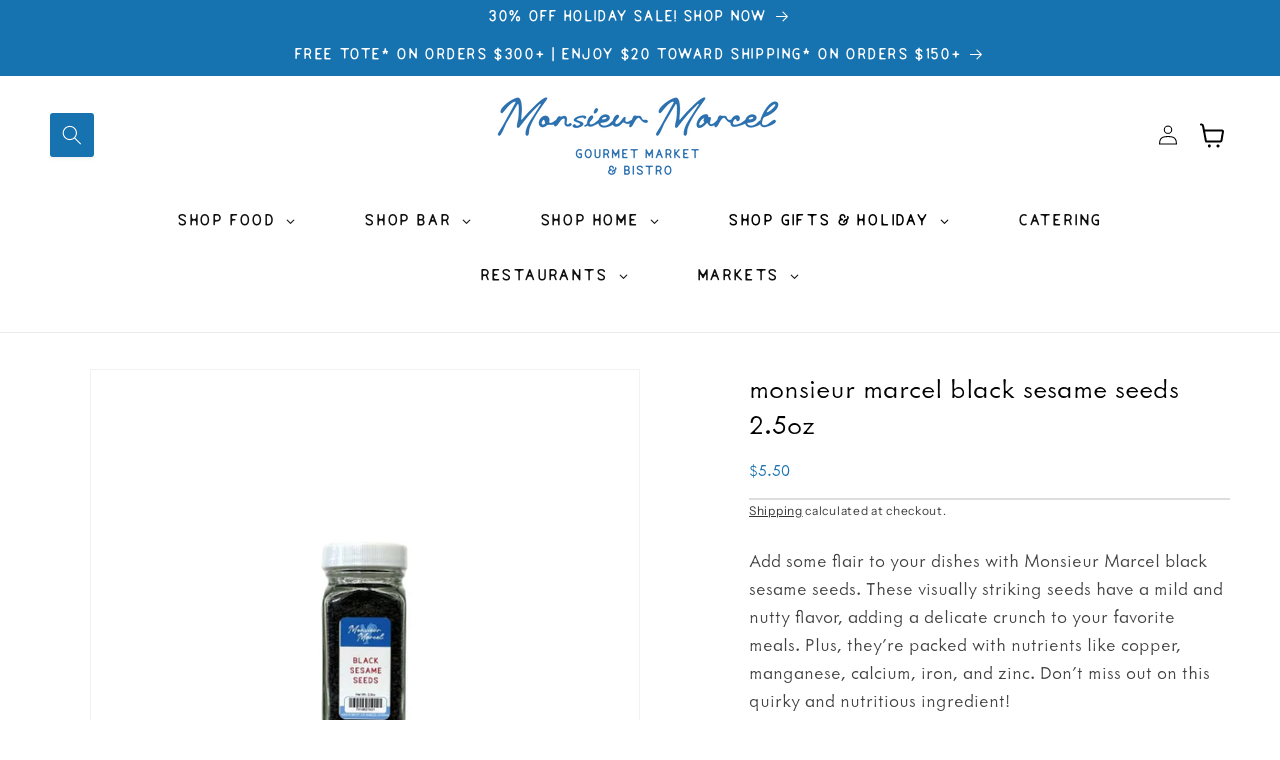

--- FILE ---
content_type: text/html; charset=utf-8
request_url: https://www.mrmarcel.com/products/mm-black-sesame-seeds-2-5oz
body_size: 45964
content:
<!doctype html>
<html class="no-js" lang="en">
  <head>
    <script>(function(w,d,t,r,u){var f,n,i;w[u]=w[u]||[],f=function(){var o={ti:"187230101", enableAutoSpaTracking: true};o.q=w[u],w[u]=new UET(o),w[u].push("pageLoad")},n=d.createElement(t),n.src=r,n.async=1,n.onload=n.onreadystatechange=function(){var s=this.readyState;s&&s!=="loaded"&&s!=="complete"||(f(),n.onload=n.onreadystatechange=null)},i=d.getElementsByTagName(t)[0],i.parentNode.insertBefore(n,i)})(window,document,"script","//bat.bing.com/bat.js","uetq");</script>
    <!-- Google tag (gtag.js) -->
<script async src="https://www.googletagmanager.com/gtag/js?id=AW-17691881368"></script>
<script>
  window.dataLayer = window.dataLayer || [];
  function gtag(){dataLayer.push(arguments);}
  gtag('js', new Date());

  gtag('config', 'AW-17691881368');
</script>
<!-- Google Tag Manager -->
<script>(function(w,d,s,l,i){w[l]=w[l]||[];w[l].push({'gtm.start':
new Date().getTime(),event:'gtm.js'});var f=d.getElementsByTagName(s)[0],
j=d.createElement(s),dl=l!='dataLayer'?'&l='+l:'';j.async=true;j.src=
'https://www.googletagmanager.com/gtm.js?id='+i+dl;f.parentNode.insertBefore(j,f);
})(window,document,'script','dataLayer','GTM-PT4L87GM');</script>
<!-- End Google Tag Manager -->
    <meta charset="utf-8">
    <meta http-equiv="X-UA-Compatible" content="IE=edge">
    <meta name="viewport" content="width=device-width,initial-scale=1">
    <meta name="theme-color" content="">
    <link rel="canonical" href="https://www.mrmarcel.com/products/mm-black-sesame-seeds-2-5oz">
    
<link rel="icon" type="image/png" href="//www.mrmarcel.com/cdn/shop/files/favicon-removebg-preview_1.png?crop=center&height=32&v=1747585124&width=32"><link rel="preconnect" href="https://fonts.shopifycdn.com" crossorigin><title>
      MONSIEUR MARCEL BLACK SESAME SEEDS 2.5oz
 &ndash; monsieur marcel gourmet market</title>

    
      <meta name="description" content="Add some flair to your dishes with Monsieur Marcel black sesame seeds. These visually striking seeds have a mild and nutty flavor, adding a delicate crunch to your favorite meals. Plus, they&#39;re packed with nutrients like copper, manganese, calcium, iron, and zinc. Don&#39;t miss out on this quirky and nutritious ingredient">
    

    <meta property="og:site_name" content="monsieur marcel gourmet market">
<meta property="og:url" content="https://www.mrmarcel.com/products/mm-black-sesame-seeds-2-5oz">
<meta property="og:title" content="MONSIEUR MARCEL BLACK SESAME SEEDS 2.5oz">
<meta property="og:type" content="product">
<meta property="og:description" content="Add some flair to your dishes with Monsieur Marcel black sesame seeds. These visually striking seeds have a mild and nutty flavor, adding a delicate crunch to your favorite meals. Plus, they&#39;re packed with nutrients like copper, manganese, calcium, iron, and zinc. Don&#39;t miss out on this quirky and nutritious ingredient">
<meta property="og:logo" content="https://cdn.shopify.com/s/files/1/0083/1153/7730/files/MonsieurMarcel-Gourmet-Blue.png?v=1704747417" />
<meta name="author" content="monsieur marcel gourmet market"><meta property="og:image" content="http://www.mrmarcel.com/cdn/shop/files/monsieur-marcel-black-sesame-seeds-2_5oz_43283257-2ce9-4ee3-b958-223c0a4099d5.jpg?crop=center&height=1200&v=1725037661&width=1200">
  <meta property="og:image:secure_url" content="https://www.mrmarcel.com/cdn/shop/files/monsieur-marcel-black-sesame-seeds-2_5oz_43283257-2ce9-4ee3-b958-223c0a4099d5.jpg?crop=center&height=1200&v=1725037661&width=1200">
  <meta property="og:image:width" content="2048">
  <meta property="og:image:height" content="2048"><meta property="og:price:amount" content="5.50">
  <meta property="og:price:currency" content="USD"><meta name="twitter:card" content="summary_large_image">
<meta name="twitter:title" content="MONSIEUR MARCEL BLACK SESAME SEEDS 2.5oz">
<meta name="twitter:description" content="Add some flair to your dishes with Monsieur Marcel black sesame seeds. These visually striking seeds have a mild and nutty flavor, adding a delicate crunch to your favorite meals. Plus, they&#39;re packed with nutrients like copper, manganese, calcium, iron, and zinc. Don&#39;t miss out on this quirky and nutritious ingredient">
<meta property="twitter:image" content="http://www.mrmarcel.com/cdn/shop/files/monsieur-marcel-black-sesame-seeds-2_5oz_43283257-2ce9-4ee3-b958-223c0a4099d5.jpg?crop=center&height=630&v=1725037661&width=1200">
<meta property="twitter:image:secure_url" content="https://www.mrmarcel.com/cdn/shop/files/monsieur-marcel-black-sesame-seeds-2_5oz_43283257-2ce9-4ee3-b958-223c0a4099d5.jpg?crop=center&height=630&v=1725037661&width=1200">
<meta property="twitter:image:width" content="1200">
<meta property="twitter:image:height" content="630">


    <script src="//www.mrmarcel.com/cdn/shop/t/28/assets/constants.js?v=58251544750838685771717524505" defer="defer"></script>
    <script src="//www.mrmarcel.com/cdn/shop/t/28/assets/pubsub.js?v=158357773527763999511717524505" defer="defer"></script>
    <script src="//www.mrmarcel.com/cdn/shop/t/28/assets/global.js?v=130583220317443144241717524506" defer="defer"></script><script src="//www.mrmarcel.com/cdn/shop/t/28/assets/animations.js?v=88693664871331136111717524506" defer="defer"></script><script>window.performance && window.performance.mark && window.performance.mark('shopify.content_for_header.start');</script><meta name="facebook-domain-verification" content="sd8qkhrwdnuluai9u7pc798lysl7wm">
<meta name="google-site-verification" content="I9dzFz0sxsTY35ltzc1wEWVoH82E-iIAz6Q73CWzFKI">
<meta id="shopify-digital-wallet" name="shopify-digital-wallet" content="/8311537730/digital_wallets/dialog">
<link rel="alternate" type="application/json+oembed" href="https://www.mrmarcel.com/products/mm-black-sesame-seeds-2-5oz.oembed">
<script async="async" src="/checkouts/internal/preloads.js?locale=en-US"></script>
<script id="shopify-features" type="application/json">{"accessToken":"e4a78787e80e4c3496e28f3b1ab47918","betas":["rich-media-storefront-analytics"],"domain":"www.mrmarcel.com","predictiveSearch":true,"shopId":8311537730,"locale":"en"}</script>
<script>var Shopify = Shopify || {};
Shopify.shop = "monsieur-marcel-gourmet-market.myshopify.com";
Shopify.locale = "en";
Shopify.currency = {"active":"USD","rate":"1.0"};
Shopify.country = "US";
Shopify.theme = {"name":"shopify_theme\/mmg_market\/live","id":134211043465,"schema_name":"Dawn","schema_version":"13.0.1","theme_store_id":null,"role":"main"};
Shopify.theme.handle = "null";
Shopify.theme.style = {"id":null,"handle":null};
Shopify.cdnHost = "www.mrmarcel.com/cdn";
Shopify.routes = Shopify.routes || {};
Shopify.routes.root = "/";</script>
<script type="module">!function(o){(o.Shopify=o.Shopify||{}).modules=!0}(window);</script>
<script>!function(o){function n(){var o=[];function n(){o.push(Array.prototype.slice.apply(arguments))}return n.q=o,n}var t=o.Shopify=o.Shopify||{};t.loadFeatures=n(),t.autoloadFeatures=n()}(window);</script>
<script id="shop-js-analytics" type="application/json">{"pageType":"product"}</script>
<script defer="defer" async type="module" src="//www.mrmarcel.com/cdn/shopifycloud/shop-js/modules/v2/client.init-shop-cart-sync_BT-GjEfc.en.esm.js"></script>
<script defer="defer" async type="module" src="//www.mrmarcel.com/cdn/shopifycloud/shop-js/modules/v2/chunk.common_D58fp_Oc.esm.js"></script>
<script defer="defer" async type="module" src="//www.mrmarcel.com/cdn/shopifycloud/shop-js/modules/v2/chunk.modal_xMitdFEc.esm.js"></script>
<script type="module">
  await import("//www.mrmarcel.com/cdn/shopifycloud/shop-js/modules/v2/client.init-shop-cart-sync_BT-GjEfc.en.esm.js");
await import("//www.mrmarcel.com/cdn/shopifycloud/shop-js/modules/v2/chunk.common_D58fp_Oc.esm.js");
await import("//www.mrmarcel.com/cdn/shopifycloud/shop-js/modules/v2/chunk.modal_xMitdFEc.esm.js");

  window.Shopify.SignInWithShop?.initShopCartSync?.({"fedCMEnabled":true,"windoidEnabled":true});

</script>
<script>(function() {
  var isLoaded = false;
  function asyncLoad() {
    if (isLoaded) return;
    isLoaded = true;
    var urls = ["https:\/\/evey-files.s3.amazonaws.com\/js\/online_store.js?shop=monsieur-marcel-gourmet-market.myshopify.com"];
    for (var i = 0; i < urls.length; i++) {
      var s = document.createElement('script');
      s.type = 'text/javascript';
      s.async = true;
      s.src = urls[i];
      var x = document.getElementsByTagName('script')[0];
      x.parentNode.insertBefore(s, x);
    }
  };
  if(window.attachEvent) {
    window.attachEvent('onload', asyncLoad);
  } else {
    window.addEventListener('load', asyncLoad, false);
  }
})();</script>
<script id="__st">var __st={"a":8311537730,"offset":-28800,"reqid":"d0c6c8d6-7e2c-4565-b9c6-ff4e590f2ea1-1769329931","pageurl":"www.mrmarcel.com\/products\/mm-black-sesame-seeds-2-5oz","u":"9933b4ab0f8d","p":"product","rtyp":"product","rid":7371758338185};</script>
<script>window.ShopifyPaypalV4VisibilityTracking = true;</script>
<script id="captcha-bootstrap">!function(){'use strict';const t='contact',e='account',n='new_comment',o=[[t,t],['blogs',n],['comments',n],[t,'customer']],c=[[e,'customer_login'],[e,'guest_login'],[e,'recover_customer_password'],[e,'create_customer']],r=t=>t.map((([t,e])=>`form[action*='/${t}']:not([data-nocaptcha='true']) input[name='form_type'][value='${e}']`)).join(','),a=t=>()=>t?[...document.querySelectorAll(t)].map((t=>t.form)):[];function s(){const t=[...o],e=r(t);return a(e)}const i='password',u='form_key',d=['recaptcha-v3-token','g-recaptcha-response','h-captcha-response',i],f=()=>{try{return window.sessionStorage}catch{return}},m='__shopify_v',_=t=>t.elements[u];function p(t,e,n=!1){try{const o=window.sessionStorage,c=JSON.parse(o.getItem(e)),{data:r}=function(t){const{data:e,action:n}=t;return t[m]||n?{data:e,action:n}:{data:t,action:n}}(c);for(const[e,n]of Object.entries(r))t.elements[e]&&(t.elements[e].value=n);n&&o.removeItem(e)}catch(o){console.error('form repopulation failed',{error:o})}}const l='form_type',E='cptcha';function T(t){t.dataset[E]=!0}const w=window,h=w.document,L='Shopify',v='ce_forms',y='captcha';let A=!1;((t,e)=>{const n=(g='f06e6c50-85a8-45c8-87d0-21a2b65856fe',I='https://cdn.shopify.com/shopifycloud/storefront-forms-hcaptcha/ce_storefront_forms_captcha_hcaptcha.v1.5.2.iife.js',D={infoText:'Protected by hCaptcha',privacyText:'Privacy',termsText:'Terms'},(t,e,n)=>{const o=w[L][v],c=o.bindForm;if(c)return c(t,g,e,D).then(n);var r;o.q.push([[t,g,e,D],n]),r=I,A||(h.body.append(Object.assign(h.createElement('script'),{id:'captcha-provider',async:!0,src:r})),A=!0)});var g,I,D;w[L]=w[L]||{},w[L][v]=w[L][v]||{},w[L][v].q=[],w[L][y]=w[L][y]||{},w[L][y].protect=function(t,e){n(t,void 0,e),T(t)},Object.freeze(w[L][y]),function(t,e,n,w,h,L){const[v,y,A,g]=function(t,e,n){const i=e?o:[],u=t?c:[],d=[...i,...u],f=r(d),m=r(i),_=r(d.filter((([t,e])=>n.includes(e))));return[a(f),a(m),a(_),s()]}(w,h,L),I=t=>{const e=t.target;return e instanceof HTMLFormElement?e:e&&e.form},D=t=>v().includes(t);t.addEventListener('submit',(t=>{const e=I(t);if(!e)return;const n=D(e)&&!e.dataset.hcaptchaBound&&!e.dataset.recaptchaBound,o=_(e),c=g().includes(e)&&(!o||!o.value);(n||c)&&t.preventDefault(),c&&!n&&(function(t){try{if(!f())return;!function(t){const e=f();if(!e)return;const n=_(t);if(!n)return;const o=n.value;o&&e.removeItem(o)}(t);const e=Array.from(Array(32),(()=>Math.random().toString(36)[2])).join('');!function(t,e){_(t)||t.append(Object.assign(document.createElement('input'),{type:'hidden',name:u})),t.elements[u].value=e}(t,e),function(t,e){const n=f();if(!n)return;const o=[...t.querySelectorAll(`input[type='${i}']`)].map((({name:t})=>t)),c=[...d,...o],r={};for(const[a,s]of new FormData(t).entries())c.includes(a)||(r[a]=s);n.setItem(e,JSON.stringify({[m]:1,action:t.action,data:r}))}(t,e)}catch(e){console.error('failed to persist form',e)}}(e),e.submit())}));const S=(t,e)=>{t&&!t.dataset[E]&&(n(t,e.some((e=>e===t))),T(t))};for(const o of['focusin','change'])t.addEventListener(o,(t=>{const e=I(t);D(e)&&S(e,y())}));const B=e.get('form_key'),M=e.get(l),P=B&&M;t.addEventListener('DOMContentLoaded',(()=>{const t=y();if(P)for(const e of t)e.elements[l].value===M&&p(e,B);[...new Set([...A(),...v().filter((t=>'true'===t.dataset.shopifyCaptcha))])].forEach((e=>S(e,t)))}))}(h,new URLSearchParams(w.location.search),n,t,e,['guest_login'])})(!0,!0)}();</script>
<script integrity="sha256-4kQ18oKyAcykRKYeNunJcIwy7WH5gtpwJnB7kiuLZ1E=" data-source-attribution="shopify.loadfeatures" defer="defer" src="//www.mrmarcel.com/cdn/shopifycloud/storefront/assets/storefront/load_feature-a0a9edcb.js" crossorigin="anonymous"></script>
<script data-source-attribution="shopify.dynamic_checkout.dynamic.init">var Shopify=Shopify||{};Shopify.PaymentButton=Shopify.PaymentButton||{isStorefrontPortableWallets:!0,init:function(){window.Shopify.PaymentButton.init=function(){};var t=document.createElement("script");t.src="https://www.mrmarcel.com/cdn/shopifycloud/portable-wallets/latest/portable-wallets.en.js",t.type="module",document.head.appendChild(t)}};
</script>
<script data-source-attribution="shopify.dynamic_checkout.buyer_consent">
  function portableWalletsHideBuyerConsent(e){var t=document.getElementById("shopify-buyer-consent"),n=document.getElementById("shopify-subscription-policy-button");t&&n&&(t.classList.add("hidden"),t.setAttribute("aria-hidden","true"),n.removeEventListener("click",e))}function portableWalletsShowBuyerConsent(e){var t=document.getElementById("shopify-buyer-consent"),n=document.getElementById("shopify-subscription-policy-button");t&&n&&(t.classList.remove("hidden"),t.removeAttribute("aria-hidden"),n.addEventListener("click",e))}window.Shopify?.PaymentButton&&(window.Shopify.PaymentButton.hideBuyerConsent=portableWalletsHideBuyerConsent,window.Shopify.PaymentButton.showBuyerConsent=portableWalletsShowBuyerConsent);
</script>
<script data-source-attribution="shopify.dynamic_checkout.cart.bootstrap">document.addEventListener("DOMContentLoaded",(function(){function t(){return document.querySelector("shopify-accelerated-checkout-cart, shopify-accelerated-checkout")}if(t())Shopify.PaymentButton.init();else{new MutationObserver((function(e,n){t()&&(Shopify.PaymentButton.init(),n.disconnect())})).observe(document.body,{childList:!0,subtree:!0})}}));
</script>
<script id="sections-script" data-sections="header" defer="defer" src="//www.mrmarcel.com/cdn/shop/t/28/compiled_assets/scripts.js?v=12399"></script>
<script>window.performance && window.performance.mark && window.performance.mark('shopify.content_for_header.end');</script>


    <style data-shopify>
      @font-face {
  font-family: "Instrument Sans";
  font-weight: 400;
  font-style: normal;
  font-display: swap;
  src: url("//www.mrmarcel.com/cdn/fonts/instrument_sans/instrumentsans_n4.db86542ae5e1596dbdb28c279ae6c2086c4c5bfa.woff2") format("woff2"),
       url("//www.mrmarcel.com/cdn/fonts/instrument_sans/instrumentsans_n4.510f1b081e58d08c30978f465518799851ef6d8b.woff") format("woff");
}

      @font-face {
  font-family: "Instrument Sans";
  font-weight: 700;
  font-style: normal;
  font-display: swap;
  src: url("//www.mrmarcel.com/cdn/fonts/instrument_sans/instrumentsans_n7.e4ad9032e203f9a0977786c356573ced65a7419a.woff2") format("woff2"),
       url("//www.mrmarcel.com/cdn/fonts/instrument_sans/instrumentsans_n7.b9e40f166fb7639074ba34738101a9d2990bb41a.woff") format("woff");
}

      @font-face {
  font-family: "Instrument Sans";
  font-weight: 400;
  font-style: italic;
  font-display: swap;
  src: url("//www.mrmarcel.com/cdn/fonts/instrument_sans/instrumentsans_i4.028d3c3cd8d085648c808ceb20cd2fd1eb3560e5.woff2") format("woff2"),
       url("//www.mrmarcel.com/cdn/fonts/instrument_sans/instrumentsans_i4.7e90d82df8dee29a99237cd19cc529d2206706a2.woff") format("woff");
}

      @font-face {
  font-family: "Instrument Sans";
  font-weight: 700;
  font-style: italic;
  font-display: swap;
  src: url("//www.mrmarcel.com/cdn/fonts/instrument_sans/instrumentsans_i7.d6063bb5d8f9cbf96eace9e8801697c54f363c6a.woff2") format("woff2"),
       url("//www.mrmarcel.com/cdn/fonts/instrument_sans/instrumentsans_i7.ce33afe63f8198a3ac4261b826b560103542cd36.woff") format("woff");
}

      @font-face {
  font-family: "Instrument Sans";
  font-weight: 400;
  font-style: normal;
  font-display: swap;
  src: url("//www.mrmarcel.com/cdn/fonts/instrument_sans/instrumentsans_n4.db86542ae5e1596dbdb28c279ae6c2086c4c5bfa.woff2") format("woff2"),
       url("//www.mrmarcel.com/cdn/fonts/instrument_sans/instrumentsans_n4.510f1b081e58d08c30978f465518799851ef6d8b.woff") format("woff");
}


      
        :root,
        .color-scheme-1 {
          --color-background: 255,255,255;
        
          --gradient-background: #ffffff;
        

        

        --color-foreground: 0,0,0;
        --color-background-contrast: 191,191,191;
        --color-shadow: 18,18,18;
        --color-button: 23,115,176;
        --color-button-text: 255,255,255;
        --color-secondary-button: 255,255,255;
        --color-secondary-button-text: 18,18,18;
        --color-link: 18,18,18;
        --color-badge-foreground: 0,0,0;
        --color-badge-background: 255,255,255;
        --color-badge-border: 0,0,0;
        --payment-terms-background-color: rgb(255 255 255);
      }
      
        
        .color-scheme-2 {
          --color-background: 255,255,255;
        
          --gradient-background: #ffffff;
        

        

        --color-foreground: 0,0,0;
        --color-background-contrast: 191,191,191;
        --color-shadow: 18,18,18;
        --color-button: 23,115,176;
        --color-button-text: 255,255,255;
        --color-secondary-button: 255,255,255;
        --color-secondary-button-text: 18,18,18;
        --color-link: 18,18,18;
        --color-badge-foreground: 0,0,0;
        --color-badge-background: 255,255,255;
        --color-badge-border: 0,0,0;
        --payment-terms-background-color: rgb(255 255 255);
      }
      
        
        .color-scheme-3 {
          --color-background: 255,255,255;
        
          --gradient-background: #ffffff;
        

        

        --color-foreground: 23,115,176;
        --color-background-contrast: 191,191,191;
        --color-shadow: 18,18,18;
        --color-button: 255,255,255;
        --color-button-text: 0,0,0;
        --color-secondary-button: 255,255,255;
        --color-secondary-button-text: 255,255,255;
        --color-link: 255,255,255;
        --color-badge-foreground: 23,115,176;
        --color-badge-background: 255,255,255;
        --color-badge-border: 23,115,176;
        --payment-terms-background-color: rgb(255 255 255);
      }
      
        
        .color-scheme-4 {
          --color-background: 255,255,255;
        
          --gradient-background: #ffffff;
        

        

        --color-foreground: 0,0,0;
        --color-background-contrast: 191,191,191;
        --color-shadow: 23,115,176;
        --color-button: 255,255,255;
        --color-button-text: 23,115,176;
        --color-secondary-button: 255,255,255;
        --color-secondary-button-text: 23,115,176;
        --color-link: 23,115,176;
        --color-badge-foreground: 0,0,0;
        --color-badge-background: 255,255,255;
        --color-badge-border: 0,0,0;
        --payment-terms-background-color: rgb(255 255 255);
      }
      
        
        .color-scheme-5 {
          --color-background: 169,194,230;
        
          --gradient-background: #a9c2e6;
        

        

        --color-foreground: 0,0,0;
        --color-background-contrast: 70,124,201;
        --color-shadow: 18,18,18;
        --color-button: 23,115,176;
        --color-button-text: 0,0,0;
        --color-secondary-button: 169,194,230;
        --color-secondary-button-text: 0,0,0;
        --color-link: 0,0,0;
        --color-badge-foreground: 0,0,0;
        --color-badge-background: 169,194,230;
        --color-badge-border: 0,0,0;
        --payment-terms-background-color: rgb(169 194 230);
      }
      
        
        .color-scheme-c9275d39-d8b3-46f8-8904-697199cb7c25 {
          --color-background: 23,115,176;
        
          --gradient-background: #1773b0;
        

        

        --color-foreground: 255,255,255;
        --color-background-contrast: 8,41,63;
        --color-shadow: 18,18,18;
        --color-button: 253,122,80;
        --color-button-text: 255,255,255;
        --color-secondary-button: 23,115,176;
        --color-secondary-button-text: 18,18,18;
        --color-link: 18,18,18;
        --color-badge-foreground: 255,255,255;
        --color-badge-background: 23,115,176;
        --color-badge-border: 255,255,255;
        --payment-terms-background-color: rgb(23 115 176);
      }
      
        
        .color-scheme-a71c9d76-b781-42ce-bd9b-d12e606d6eac {
          --color-background: 192,33,39;
        
          --gradient-background: #c02127;
        

        

        --color-foreground: 255,255,255;
        --color-background-contrast: 83,14,17;
        --color-shadow: 18,18,18;
        --color-button: 255,255,255;
        --color-button-text: 255,255,255;
        --color-secondary-button: 192,33,39;
        --color-secondary-button-text: 18,18,18;
        --color-link: 18,18,18;
        --color-badge-foreground: 255,255,255;
        --color-badge-background: 192,33,39;
        --color-badge-border: 255,255,255;
        --payment-terms-background-color: rgb(192 33 39);
      }
      
        
        .color-scheme-f3cab8f3-142c-4fd8-96df-654e24702d88 {
          --color-background: 109,11,40;
        
          --gradient-background: #6d0b28;
        

        

        --color-foreground: 255,255,255;
        --color-background-contrast: 132,13,48;
        --color-shadow: 255,255,255;
        --color-button: 109,11,40;
        --color-button-text: 255,255,255;
        --color-secondary-button: 109,11,40;
        --color-secondary-button-text: 255,255,255;
        --color-link: 255,255,255;
        --color-badge-foreground: 255,255,255;
        --color-badge-background: 109,11,40;
        --color-badge-border: 255,255,255;
        --payment-terms-background-color: rgb(109 11 40);
      }
      

      body, .color-scheme-1, .color-scheme-2, .color-scheme-3, .color-scheme-4, .color-scheme-5, .color-scheme-c9275d39-d8b3-46f8-8904-697199cb7c25, .color-scheme-a71c9d76-b781-42ce-bd9b-d12e606d6eac, .color-scheme-f3cab8f3-142c-4fd8-96df-654e24702d88 {
        color: rgba(var(--color-foreground), 0.75);
        background-color: rgb(var(--color-background));
      }

      :root {
        --font-body-family: "Instrument Sans", sans-serif;
        --font-body-style: normal;
        --font-body-weight: 400;
        --font-body-weight-bold: 700;

        --font-heading-family: "Instrument Sans", sans-serif;
        --font-heading-style: normal;
        --font-heading-weight: 400;

        --font-body-scale: 1.0;
        --font-heading-scale: 1.0;

        --media-padding: px;
        --media-border-opacity: 0.05;
        --media-border-width: 1px;
        --media-radius: 0px;
        --media-shadow-opacity: 0.0;
        --media-shadow-horizontal-offset: 0px;
        --media-shadow-vertical-offset: 4px;
        --media-shadow-blur-radius: 5px;
        --media-shadow-visible: 0;

        --page-width: 150rem;
        --page-width-margin: 0rem;

        --product-card-image-padding: 0.0rem;
        --product-card-corner-radius: 0.0rem;
        --product-card-text-alignment: center;
        --product-card-border-width: 0.0rem;
        --product-card-border-opacity: 0.1;
        --product-card-shadow-opacity: 0.0;
        --product-card-shadow-visible: 0;
        --product-card-shadow-horizontal-offset: 0.0rem;
        --product-card-shadow-vertical-offset: 0.4rem;
        --product-card-shadow-blur-radius: 0.5rem;

        --collection-card-image-padding: 0.0rem;
        --collection-card-corner-radius: 0.0rem;
        --collection-card-text-alignment: center;
        --collection-card-border-width: 0.0rem;
        --collection-card-border-opacity: 0.1;
        --collection-card-shadow-opacity: 0.0;
        --collection-card-shadow-visible: 0;
        --collection-card-shadow-horizontal-offset: 0.0rem;
        --collection-card-shadow-vertical-offset: 0.4rem;
        --collection-card-shadow-blur-radius: 0.5rem;

        --blog-card-image-padding: 0.0rem;
        --blog-card-corner-radius: 0.0rem;
        --blog-card-text-alignment: left;
        --blog-card-border-width: 0.0rem;
        --blog-card-border-opacity: 0.1;
        --blog-card-shadow-opacity: 0.0;
        --blog-card-shadow-visible: 0;
        --blog-card-shadow-horizontal-offset: 0.0rem;
        --blog-card-shadow-vertical-offset: 0.4rem;
        --blog-card-shadow-blur-radius: 0.5rem;

        --badge-corner-radius: 4.0rem;

        --popup-border-width: 1px;
        --popup-border-opacity: 0.1;
        --popup-corner-radius: 0px;
        --popup-shadow-opacity: 0.05;
        --popup-shadow-horizontal-offset: 0px;
        --popup-shadow-vertical-offset: 4px;
        --popup-shadow-blur-radius: 5px;

        --drawer-border-width: 1px;
        --drawer-border-opacity: 0.1;
        --drawer-shadow-opacity: 0.0;
        --drawer-shadow-horizontal-offset: 0px;
        --drawer-shadow-vertical-offset: 4px;
        --drawer-shadow-blur-radius: 5px;

        --spacing-sections-desktop: 0px;
        --spacing-sections-mobile: 0px;

        --grid-desktop-vertical-spacing: 40px;
        --grid-desktop-horizontal-spacing: 40px;
        --grid-mobile-vertical-spacing: 20px;
        --grid-mobile-horizontal-spacing: 20px;

        --text-boxes-border-opacity: 0.1;
        --text-boxes-border-width: 0px;
        --text-boxes-radius: 0px;
        --text-boxes-shadow-opacity: 0.0;
        --text-boxes-shadow-visible: 0;
        --text-boxes-shadow-horizontal-offset: 0px;
        --text-boxes-shadow-vertical-offset: 4px;
        --text-boxes-shadow-blur-radius: 5px;

        --buttons-radius: 0px;
        --buttons-radius-outset: 0px;
        --buttons-border-width: 1px;
        --buttons-border-opacity: 1.0;
        --buttons-shadow-opacity: 0.0;
        --buttons-shadow-visible: 0;
        --buttons-shadow-horizontal-offset: 0px;
        --buttons-shadow-vertical-offset: 4px;
        --buttons-shadow-blur-radius: 5px;
        --buttons-border-offset: 0px;

        --inputs-radius: 0px;
        --inputs-border-width: 1px;
        --inputs-border-opacity: 0.55;
        --inputs-shadow-opacity: 0.0;
        --inputs-shadow-horizontal-offset: 0px;
        --inputs-margin-offset: 0px;
        --inputs-shadow-vertical-offset: 4px;
        --inputs-shadow-blur-radius: 5px;
        --inputs-radius-outset: 0px;

        --variant-pills-radius: 40px;
        --variant-pills-border-width: 1px;
        --variant-pills-border-opacity: 0.55;
        --variant-pills-shadow-opacity: 0.0;
        --variant-pills-shadow-horizontal-offset: 0px;
        --variant-pills-shadow-vertical-offset: 4px;
        --variant-pills-shadow-blur-radius: 5px;
      }

      *,
      *::before,
      *::after {
        box-sizing: inherit;
      }

      html {
        box-sizing: border-box;
        font-size: calc(var(--font-body-scale) * 62.5%);
        height: 100%;
      }

      body {
        display: grid;
        grid-template-rows: auto auto 1fr auto;
        grid-template-columns: 100%;
        min-height: 100%;
        margin: 0;
        font-size: 1.5rem;
        letter-spacing: 0.06rem;
        line-height: calc(1 + 0.8 / var(--font-body-scale));
        font-family: var(--font-body-family);
        font-style: var(--font-body-style);
        font-weight: var(--font-body-weight);
      }

      @media screen and (min-width: 750px) {
        body {
          font-size: 1.6rem;
        }
      }
    </style>

    <link href="//www.mrmarcel.com/cdn/shop/t/28/assets/base.css?v=129573379815258484631759623621" rel="stylesheet" type="text/css" media="all" />
<link rel="preload" as="font" href="//www.mrmarcel.com/cdn/fonts/instrument_sans/instrumentsans_n4.db86542ae5e1596dbdb28c279ae6c2086c4c5bfa.woff2" type="font/woff2" crossorigin><link rel="preload" as="font" href="//www.mrmarcel.com/cdn/fonts/instrument_sans/instrumentsans_n4.db86542ae5e1596dbdb28c279ae6c2086c4c5bfa.woff2" type="font/woff2" crossorigin><link
        rel="stylesheet"
        href="//www.mrmarcel.com/cdn/shop/t/28/assets/component-predictive-search.css?v=118923337488134913561717524504"
        media="print"
        onload="this.media='all'"
      ><script>
      document.documentElement.className = document.documentElement.className.replace('no-js', 'js');
      if (Shopify.designMode) {
        document.documentElement.classList.add('shopify-design-mode');
      }
    </script>
  <!-- BEGIN app block: shopify://apps/zapiet-pickup-delivery/blocks/app-embed/5599aff0-8af1-473a-a372-ecd72a32b4d5 -->









    <style>#storePickupApp {
}</style>




<script type="text/javascript">
    var zapietTranslations = {};

    window.ZapietMethods = {"shipping":{"active":true,"enabled":true,"name":"Shipping","sort":1,"status":{"condition":"price","operator":"morethan","value":0,"enabled":true,"product_conditions":{"enabled":false,"value":"alcohol","enable":false,"property":"tags","hide_button":false}},"button":{"type":"default","default":null,"hover":"","active":null}},"delivery":{"active":false,"enabled":true,"name":"Delivery","sort":2,"status":{"condition":"price","operator":"morethan","value":0,"enabled":true,"product_conditions":{"enabled":false,"value":"Pickup Only,Shipping Only","enable":false,"property":"tags","hide_button":false}},"button":{"type":"default","default":null,"hover":"","active":null}},"pickup":{"active":false,"enabled":true,"name":"Pickup","sort":3,"status":{"condition":"price","operator":"morethan","value":0,"enabled":true,"product_conditions":{"enabled":false,"value":"Delivery Only,Shipping Only","enable":false,"property":"tags","hide_button":false}},"button":{"type":"default","default":null,"hover":"","active":null}}}
    window.ZapietEvent = {
        listen: function(eventKey, callback) {
            if (!this.listeners) {
                this.listeners = [];
            }
            this.listeners.push({
                eventKey: eventKey,
                callback: callback
            });
        },
    };

    

    
        
        var language_settings = {"enable_app":true,"enable_geo_search_for_pickups":false,"pickup_region_filter_enabled":false,"pickup_region_filter_field":null,"currency":"USD","weight_format":"lb","pickup.enable_map":true,"delivery_validation_method":"within_max_radius","base_country_name":"United States","base_country_code":"US","method_display_style":"default","default_method_display_style":"classic","date_format":"l, F j, Y","time_format":"h:i A","week_day_start":"Sun","pickup_address_format":"<span class=\"name\"><strong>{{company_name}}</strong></span><span class=\"address\">{{address_line_1}}<br />{{city}}, {{postal_code}}</span><span class=\"distance\">{{distance}}</span>{{more_information}}","rates_enabled":true,"payment_customization_enabled":false,"distance_format":"mi","enable_delivery_address_autocompletion":true,"enable_delivery_current_location":true,"enable_pickup_address_autocompletion":false,"pickup_date_picker_enabled":true,"pickup_time_picker_enabled":true,"delivery_note_enabled":true,"delivery_note_required":false,"delivery_date_picker_enabled":true,"delivery_time_picker_enabled":true,"shipping.date_picker_enabled":false,"delivery_validate_cart":false,"pickup_validate_cart":false,"gmak":"QUl6YVN5QTkwV3lRc19OcXM4NGZHQzhxNUhfUmp3dDlJcjRUdzJB","enable_checkout_locale":true,"enable_checkout_url":true,"disable_widget_for_digital_items":false,"disable_widget_for_product_handles":"gift-card","colors":{"widget_active_background_color":null,"widget_active_border_color":null,"widget_active_icon_color":null,"widget_active_text_color":null,"widget_inactive_background_color":null,"widget_inactive_border_color":null,"widget_inactive_icon_color":null,"widget_inactive_text_color":null},"delivery_validator":{"enabled":false,"show_on_page_load":true,"sticky":true},"checkout":{"delivery":{"discount_code":null,"prepopulate_shipping_address":true,"preselect_first_available_time":true},"pickup":{"discount_code":null,"prepopulate_shipping_address":true,"customer_phone_required":false,"preselect_first_location":true,"preselect_first_available_time":true},"shipping":{"discount_code":null}},"day_name_attribute_enabled":true,"methods":{"shipping":{"active":true,"enabled":true,"name":"Shipping","sort":1,"status":{"condition":"price","operator":"morethan","value":0,"enabled":true,"product_conditions":{"enabled":false,"value":"alcohol","enable":false,"property":"tags","hide_button":false}},"button":{"type":"default","default":null,"hover":"","active":null}},"delivery":{"active":false,"enabled":true,"name":"Delivery","sort":2,"status":{"condition":"price","operator":"morethan","value":0,"enabled":true,"product_conditions":{"enabled":false,"value":"Pickup Only,Shipping Only","enable":false,"property":"tags","hide_button":false}},"button":{"type":"default","default":null,"hover":"","active":null}},"pickup":{"active":false,"enabled":true,"name":"Pickup","sort":3,"status":{"condition":"price","operator":"morethan","value":0,"enabled":true,"product_conditions":{"enabled":false,"value":"Delivery Only,Shipping Only","enable":false,"property":"tags","hide_button":false}},"button":{"type":"default","default":null,"hover":"","active":null}}},"translations":{"methods":{"shipping":"Shipping","pickup":"Pickups","delivery":"Delivery"},"calendar":{"january":"January","february":"February","march":"March","april":"April","may":"May","june":"June","july":"July","august":"August","september":"September","october":"October","november":"November","december":"December","sunday":"Sun","monday":"Mon","tuesday":"Tue","wednesday":"Wed","thursday":"Thu","friday":"Fri","saturday":"Sat","today":"","close":"","labelMonthNext":"Next month","labelMonthPrev":"Previous month","labelMonthSelect":"Select a month","labelYearSelect":"Select a year","and":"and","between":"between"},"pickup":{"checkout_button":"Checkout","location_label":"Choose a location.","could_not_find_location":"Sorry, we could not find your location.","datepicker_label":"Choose a date and time.","datepicker_placeholder":"Choose a date and time.","date_time_output":"{{DATE}} at {{TIME}}","location_placeholder":"Enter your postal code ...","filter_by_region_placeholder":"Filter by state/province","heading":"Store Pickup","note":"","max_order_total":"Maximum order value for pickup is $0.00","max_order_weight":"Maximum order weight for pickup is {{ weight }}","min_order_total":"Minimum order value for pickup is $0.00","min_order_weight":"Minimum order weight for pickup is {{ weight }}","more_information":"More information","no_date_time_selected":"Please select a date & time.","no_locations_found":"Sorry, pickup is not available for your selected items.","no_locations_region":"Sorry, pickup is not available in your region.","cart_eligibility_error":"Sorry, pickup is not available for your selected items.","method_not_available":"Not available","opening_hours":"Opening hours","locations_found":"Please select a pickup location:","preselect_first_available_time":"Select a time","dates_not_available":"Sorry, your selected items are not currently available for pickup.","checkout_error":"Please select a date and time for pickup.","location_error":"Please select a pickup location."},"delivery":{"checkout_button":"Checkout","could_not_find_location":"Sorry, we could not find your location.","datepicker_label":"Choose a date and time.","datepicker_placeholder":"Choose a date and time.","date_time_output":"{{DATE}} between {{SLOT_START_TIME}} and {{SLOT_END_TIME}}","delivery_note_label":"Please enter delivery instructions (optional)","delivery_validator_button_label":"Go","delivery_validator_eligible_button_label":"Continue shopping","delivery_validator_eligible_button_link":"#","delivery_validator_eligible_content":"To start shopping just click the button below","delivery_validator_eligible_heading":"Great, we deliver to your area!","delivery_validator_error_button_label":"Continue shopping","delivery_validator_error_button_link":"#","delivery_validator_error_content":"Sorry, it looks like we have encountered an unexpected error. Please try again.","delivery_validator_error_heading":"An error occured","delivery_validator_not_eligible_button_label":"Continue shopping","delivery_validator_not_eligible_button_link":"#","delivery_validator_not_eligible_content":"You are more then welcome to continue browsing our store","delivery_validator_not_eligible_heading":"Sorry, we do not deliver to your area","delivery_validator_placeholder":"Enter your FULL address...","delivery_validator_prelude":"Do we deliver?","available":"Great! You are eligible for delivery.","heading":"Local Delivery","note":"Enter your FULL address to check if you are eligible for local delivery:","max_order_total":"Maximum order value for delivery is $0.00","max_order_weight":"Maximum order weight for delivery is {{ weight }}","min_order_total":"Minimum order value for delivery is $0.00","min_order_weight":"Minimum order weight for delivery is {{ weight }}","delivery_note_error":"Please enter delivery instructions","no_date_time_selected":"Please select a date & time for delivery.","cart_eligibility_error":"Sorry, delivery is not available for your selected items.","method_not_available":"Not available","delivery_note_label_required":"Please enter delivery instructions (required)","location_placeholder":"Enter your FULL address...","preselect_first_available_time":"Select a time","not_available":"Sorry, delivery is not available in your area.","dates_not_available":"Sorry, your selected items are not currently available for delivery.","checkout_error":"Please enter a valid zipcode and select your preferred date and time for delivery."},"shipping":{"checkout_button":"Checkout","datepicker_placeholder":"Choose a date.","heading":"Shipping","note":"Please click the checkout button to continue.","max_order_total":"Maximum order value for shipping is $0.00","max_order_weight":"Maximum order weight for shipping is {{ weight }}","min_order_total":"Minimum order value for shipping is $0.00","min_order_weight":"Minimum order weight for shipping is {{ weight }}","cart_eligibility_error":"Sorry, shipping is not available for your selected items.","method_not_available":"Not available","checkout_error":"Please choose a date for shipping."},"widget":{"zapiet_id_error":"There was a problem adding the Zapiet ID to your cart","attributes_error":"There was a problem adding the attributes to your cart","no_checkout_method_error":"Please select a delivery option","no_delivery_options_available":"No delivery options are available for your products","sms_consent":"I would like to receive SMS notifications about my order updates."},"order_status":{"pickup_details_heading":"Pickup details","pickup_details_text":"Your order will be ready for collection at our {{ Pickup-Location-Company }} location{% if Pickup-Date %} on {{ Pickup-Date | date: \"%A, %d %B\" }}{% if Pickup-Time %} at {{ Pickup-Time }}{% endif %}{% endif %}","delivery_details_heading":"Delivery details","delivery_details_text":"Your order will be delivered locally by our team{% if Delivery-Date %} on the {{ Delivery-Date | date: \"%A, %d %B\" }}{% if Delivery-Time %} between {{ Delivery-Time }}{% endif %}{% endif %}","shipping_details_heading":"Shipping details","shipping_details_text":"Your order will arrive soon{% if Shipping-Date %} on the {{ Shipping-Date | date: \"%A, %d %B\" }}{% endif %}"},"product_widget":{"title":"Delivery and pickup options:","pickup_at":"Pickup at {{ location }}","ready_for_collection":"Ready for collection from","on":"on","view_all_stores":"View all stores","pickup_not_available_item":"Pickup not available for this item","delivery_not_available_location":"Delivery not available for {{ postal_code }}","delivered_by":"Delivered by {{ date }}","delivered_today":"Delivered today","change":"Change","tomorrow":"tomorrow","today":"today","delivery_to":"Delivery to {{ postal_code }}","showing_options_for":"Showing options for {{ postal_code }}","modal_heading":"Select a store for pickup","modal_subheading":"Showing stores near {{ postal_code }}","show_opening_hours":"Show opening hours","hide_opening_hours":"Hide opening hours","closed":"Closed","input_placeholder":"Enter your postal code","input_button":"Check","input_error":"Add a postal code to check available delivery and pickup options.","pickup_available":"Pickup available","not_available":"Not available","select":"Select","selected":"Selected","find_a_store":"Find a store"},"shipping_language_code":"en","delivery_language_code":"en-AU","pickup_language_code":"en-CA"},"default_language":"en","region":"us-2","api_region":"api-us","enable_zapiet_id_all_items":true,"widget_restore_state_on_load":false,"draft_orders_enabled":false,"preselect_checkout_method":true,"widget_show_could_not_locate_div_error":true,"checkout_extension_enabled":false,"show_pickup_consent_checkbox":false,"show_delivery_consent_checkbox":false,"subscription_paused":false,"pickup_note_enabled":false,"pickup_note_required":false,"shipping_note_enabled":false,"shipping_note_required":false};
        zapietTranslations["en"] = language_settings.translations;
    

    function initializeZapietApp() {
        var products = [];

        

        window.ZapietCachedSettings = {
            cached_config: {"enable_app":true,"enable_geo_search_for_pickups":false,"pickup_region_filter_enabled":false,"pickup_region_filter_field":null,"currency":"USD","weight_format":"lb","pickup.enable_map":true,"delivery_validation_method":"within_max_radius","base_country_name":"United States","base_country_code":"US","method_display_style":"default","default_method_display_style":"classic","date_format":"l, F j, Y","time_format":"h:i A","week_day_start":"Sun","pickup_address_format":"<span class=\"name\"><strong>{{company_name}}</strong></span><span class=\"address\">{{address_line_1}}<br />{{city}}, {{postal_code}}</span><span class=\"distance\">{{distance}}</span>{{more_information}}","rates_enabled":true,"payment_customization_enabled":false,"distance_format":"mi","enable_delivery_address_autocompletion":true,"enable_delivery_current_location":true,"enable_pickup_address_autocompletion":false,"pickup_date_picker_enabled":true,"pickup_time_picker_enabled":true,"delivery_note_enabled":true,"delivery_note_required":false,"delivery_date_picker_enabled":true,"delivery_time_picker_enabled":true,"shipping.date_picker_enabled":false,"delivery_validate_cart":false,"pickup_validate_cart":false,"gmak":"QUl6YVN5QTkwV3lRc19OcXM4NGZHQzhxNUhfUmp3dDlJcjRUdzJB","enable_checkout_locale":true,"enable_checkout_url":true,"disable_widget_for_digital_items":false,"disable_widget_for_product_handles":"gift-card","colors":{"widget_active_background_color":null,"widget_active_border_color":null,"widget_active_icon_color":null,"widget_active_text_color":null,"widget_inactive_background_color":null,"widget_inactive_border_color":null,"widget_inactive_icon_color":null,"widget_inactive_text_color":null},"delivery_validator":{"enabled":false,"show_on_page_load":true,"sticky":true},"checkout":{"delivery":{"discount_code":null,"prepopulate_shipping_address":true,"preselect_first_available_time":true},"pickup":{"discount_code":null,"prepopulate_shipping_address":true,"customer_phone_required":false,"preselect_first_location":true,"preselect_first_available_time":true},"shipping":{"discount_code":null}},"day_name_attribute_enabled":true,"methods":{"shipping":{"active":true,"enabled":true,"name":"Shipping","sort":1,"status":{"condition":"price","operator":"morethan","value":0,"enabled":true,"product_conditions":{"enabled":false,"value":"alcohol","enable":false,"property":"tags","hide_button":false}},"button":{"type":"default","default":null,"hover":"","active":null}},"delivery":{"active":false,"enabled":true,"name":"Delivery","sort":2,"status":{"condition":"price","operator":"morethan","value":0,"enabled":true,"product_conditions":{"enabled":false,"value":"Pickup Only,Shipping Only","enable":false,"property":"tags","hide_button":false}},"button":{"type":"default","default":null,"hover":"","active":null}},"pickup":{"active":false,"enabled":true,"name":"Pickup","sort":3,"status":{"condition":"price","operator":"morethan","value":0,"enabled":true,"product_conditions":{"enabled":false,"value":"Delivery Only,Shipping Only","enable":false,"property":"tags","hide_button":false}},"button":{"type":"default","default":null,"hover":"","active":null}}},"translations":{"methods":{"shipping":"Shipping","pickup":"Pickups","delivery":"Delivery"},"calendar":{"january":"January","february":"February","march":"March","april":"April","may":"May","june":"June","july":"July","august":"August","september":"September","october":"October","november":"November","december":"December","sunday":"Sun","monday":"Mon","tuesday":"Tue","wednesday":"Wed","thursday":"Thu","friday":"Fri","saturday":"Sat","today":"","close":"","labelMonthNext":"Next month","labelMonthPrev":"Previous month","labelMonthSelect":"Select a month","labelYearSelect":"Select a year","and":"and","between":"between"},"pickup":{"checkout_button":"Checkout","location_label":"Choose a location.","could_not_find_location":"Sorry, we could not find your location.","datepicker_label":"Choose a date and time.","datepicker_placeholder":"Choose a date and time.","date_time_output":"{{DATE}} at {{TIME}}","location_placeholder":"Enter your postal code ...","filter_by_region_placeholder":"Filter by state/province","heading":"Store Pickup","note":"","max_order_total":"Maximum order value for pickup is $0.00","max_order_weight":"Maximum order weight for pickup is {{ weight }}","min_order_total":"Minimum order value for pickup is $0.00","min_order_weight":"Minimum order weight for pickup is {{ weight }}","more_information":"More information","no_date_time_selected":"Please select a date & time.","no_locations_found":"Sorry, pickup is not available for your selected items.","no_locations_region":"Sorry, pickup is not available in your region.","cart_eligibility_error":"Sorry, pickup is not available for your selected items.","method_not_available":"Not available","opening_hours":"Opening hours","locations_found":"Please select a pickup location:","preselect_first_available_time":"Select a time","dates_not_available":"Sorry, your selected items are not currently available for pickup.","checkout_error":"Please select a date and time for pickup.","location_error":"Please select a pickup location."},"delivery":{"checkout_button":"Checkout","could_not_find_location":"Sorry, we could not find your location.","datepicker_label":"Choose a date and time.","datepicker_placeholder":"Choose a date and time.","date_time_output":"{{DATE}} between {{SLOT_START_TIME}} and {{SLOT_END_TIME}}","delivery_note_label":"Please enter delivery instructions (optional)","delivery_validator_button_label":"Go","delivery_validator_eligible_button_label":"Continue shopping","delivery_validator_eligible_button_link":"#","delivery_validator_eligible_content":"To start shopping just click the button below","delivery_validator_eligible_heading":"Great, we deliver to your area!","delivery_validator_error_button_label":"Continue shopping","delivery_validator_error_button_link":"#","delivery_validator_error_content":"Sorry, it looks like we have encountered an unexpected error. Please try again.","delivery_validator_error_heading":"An error occured","delivery_validator_not_eligible_button_label":"Continue shopping","delivery_validator_not_eligible_button_link":"#","delivery_validator_not_eligible_content":"You are more then welcome to continue browsing our store","delivery_validator_not_eligible_heading":"Sorry, we do not deliver to your area","delivery_validator_placeholder":"Enter your FULL address...","delivery_validator_prelude":"Do we deliver?","available":"Great! You are eligible for delivery.","heading":"Local Delivery","note":"Enter your FULL address to check if you are eligible for local delivery:","max_order_total":"Maximum order value for delivery is $0.00","max_order_weight":"Maximum order weight for delivery is {{ weight }}","min_order_total":"Minimum order value for delivery is $0.00","min_order_weight":"Minimum order weight for delivery is {{ weight }}","delivery_note_error":"Please enter delivery instructions","no_date_time_selected":"Please select a date & time for delivery.","cart_eligibility_error":"Sorry, delivery is not available for your selected items.","method_not_available":"Not available","delivery_note_label_required":"Please enter delivery instructions (required)","location_placeholder":"Enter your FULL address...","preselect_first_available_time":"Select a time","not_available":"Sorry, delivery is not available in your area.","dates_not_available":"Sorry, your selected items are not currently available for delivery.","checkout_error":"Please enter a valid zipcode and select your preferred date and time for delivery."},"shipping":{"checkout_button":"Checkout","datepicker_placeholder":"Choose a date.","heading":"Shipping","note":"Please click the checkout button to continue.","max_order_total":"Maximum order value for shipping is $0.00","max_order_weight":"Maximum order weight for shipping is {{ weight }}","min_order_total":"Minimum order value for shipping is $0.00","min_order_weight":"Minimum order weight for shipping is {{ weight }}","cart_eligibility_error":"Sorry, shipping is not available for your selected items.","method_not_available":"Not available","checkout_error":"Please choose a date for shipping."},"widget":{"zapiet_id_error":"There was a problem adding the Zapiet ID to your cart","attributes_error":"There was a problem adding the attributes to your cart","no_checkout_method_error":"Please select a delivery option","no_delivery_options_available":"No delivery options are available for your products","sms_consent":"I would like to receive SMS notifications about my order updates."},"order_status":{"pickup_details_heading":"Pickup details","pickup_details_text":"Your order will be ready for collection at our {{ Pickup-Location-Company }} location{% if Pickup-Date %} on {{ Pickup-Date | date: \"%A, %d %B\" }}{% if Pickup-Time %} at {{ Pickup-Time }}{% endif %}{% endif %}","delivery_details_heading":"Delivery details","delivery_details_text":"Your order will be delivered locally by our team{% if Delivery-Date %} on the {{ Delivery-Date | date: \"%A, %d %B\" }}{% if Delivery-Time %} between {{ Delivery-Time }}{% endif %}{% endif %}","shipping_details_heading":"Shipping details","shipping_details_text":"Your order will arrive soon{% if Shipping-Date %} on the {{ Shipping-Date | date: \"%A, %d %B\" }}{% endif %}"},"product_widget":{"title":"Delivery and pickup options:","pickup_at":"Pickup at {{ location }}","ready_for_collection":"Ready for collection from","on":"on","view_all_stores":"View all stores","pickup_not_available_item":"Pickup not available for this item","delivery_not_available_location":"Delivery not available for {{ postal_code }}","delivered_by":"Delivered by {{ date }}","delivered_today":"Delivered today","change":"Change","tomorrow":"tomorrow","today":"today","delivery_to":"Delivery to {{ postal_code }}","showing_options_for":"Showing options for {{ postal_code }}","modal_heading":"Select a store for pickup","modal_subheading":"Showing stores near {{ postal_code }}","show_opening_hours":"Show opening hours","hide_opening_hours":"Hide opening hours","closed":"Closed","input_placeholder":"Enter your postal code","input_button":"Check","input_error":"Add a postal code to check available delivery and pickup options.","pickup_available":"Pickup available","not_available":"Not available","select":"Select","selected":"Selected","find_a_store":"Find a store"},"shipping_language_code":"en","delivery_language_code":"en-AU","pickup_language_code":"en-CA"},"default_language":"en","region":"us-2","api_region":"api-us","enable_zapiet_id_all_items":true,"widget_restore_state_on_load":false,"draft_orders_enabled":false,"preselect_checkout_method":true,"widget_show_could_not_locate_div_error":true,"checkout_extension_enabled":false,"show_pickup_consent_checkbox":false,"show_delivery_consent_checkbox":false,"subscription_paused":false,"pickup_note_enabled":false,"pickup_note_required":false,"shipping_note_enabled":false,"shipping_note_required":false},
            shop_identifier: 'monsieur-marcel-gourmet-market.myshopify.com',
            language_code: 'en',
            checkout_url: '/cart',
            products: products,
            translations: zapietTranslations,
            customer: {
                first_name: '',
                last_name: '',
                company: '',
                address1: '',
                address2: '',
                city: '',
                province: '',
                country: '',
                zip: '',
                phone: '',
                tags: null
            }
        }

        window.Zapiet.start(window.ZapietCachedSettings, true);

        
            window.ZapietEvent.listen('widget_loaded', function() {
                window.customCheckoutValidation = function(params, callback) {
    var input = document.querySelector("#terms_and_conditions");
    
    if (input && !input.checked) {
        alert("You must agree with the terms and conditions");
        callback(false);
        return;
    }
    
    callback(true);
}
            });
        
    }

    function loadZapietStyles(href) {
        var ss = document.createElement("link");
        ss.type = "text/css";
        ss.rel = "stylesheet";
        ss.media = "all";
        ss.href = href;
        document.getElementsByTagName("head")[0].appendChild(ss);
    }

    
        loadZapietStyles("https://cdn.shopify.com/extensions/019be05a-52b6-7172-887e-e7eb0fc23ad3/zapiet-pickup-delivery-1073/assets/storepickup.css");
        var zapietLoadScripts = {
            vendor: true,
            storepickup: true,
            pickup: true,
            delivery: true,
            shipping: true,
            pickup_map: true,
            validator: false
        };

        function zapietScriptLoaded(key) {
            zapietLoadScripts[key] = false;
            if (!Object.values(zapietLoadScripts).includes(true)) {
                initializeZapietApp();
            }
        }
    
</script>




    <script type="module" src="https://cdn.shopify.com/extensions/019be05a-52b6-7172-887e-e7eb0fc23ad3/zapiet-pickup-delivery-1073/assets/vendor.js" onload="zapietScriptLoaded('vendor')" defer></script>
    <script type="module" src="https://cdn.shopify.com/extensions/019be05a-52b6-7172-887e-e7eb0fc23ad3/zapiet-pickup-delivery-1073/assets/storepickup.js" onload="zapietScriptLoaded('storepickup')" defer></script>

    

    
        <script type="module" src="https://cdn.shopify.com/extensions/019be05a-52b6-7172-887e-e7eb0fc23ad3/zapiet-pickup-delivery-1073/assets/pickup.js" onload="zapietScriptLoaded('pickup')" defer></script>
    

    
        <script type="module" src="https://cdn.shopify.com/extensions/019be05a-52b6-7172-887e-e7eb0fc23ad3/zapiet-pickup-delivery-1073/assets/delivery.js" onload="zapietScriptLoaded('delivery')" defer></script>
    

    
        <script type="module" src="https://cdn.shopify.com/extensions/019be05a-52b6-7172-887e-e7eb0fc23ad3/zapiet-pickup-delivery-1073/assets/shipping.js" onload="zapietScriptLoaded('shipping')" defer></script>
    

    
        <script type="module" src="https://cdn.shopify.com/extensions/019be05a-52b6-7172-887e-e7eb0fc23ad3/zapiet-pickup-delivery-1073/assets/pickup_map.js" onload="zapietScriptLoaded('pickup_map')" defer></script>
    


<!-- END app block --><!-- BEGIN app block: shopify://apps/hulk-age-verification/blocks/app-embed/f8382756-4f8b-4e6c-be6f-029abf22871c --><!-- BEGIN app snippet: hulk_age_verification_proxy --><script>
	window.av_url = "https://www.mrmarcel.com"
	window.popup_data = {"popup_setting":{"header_text":"Bonjour!","header_text_size":20,"header_text_color":"#3471AE","header_text_weight":"Bold","sub_header_text":"Please verify that you are 21 years of age or older to enter this site.","sub_header_text_color":"#787878","sub_header_text_size":14,"sub_header_text_weight":"Regular","btn1_text":"Agree","btn1_text_color":"#ffffff","btn1_bg_color":"#000000","btn1_border_radius":5,"btn2_text":"Disagree","btn2_text_color":"#999999","btn2_bg_color":"#ffffff","btn2_border_radius":5,"popup_bg_color":"#ffffff","popup_border_radius":5,"popup_top_bottom_padding":20,"popup_left_right_padding":20,"popup_logo_img":{"large":{"url":"https:\/\/dr8h81twidjpw.cloudfront.net\/uploads\/popup_setting\/popup_logo_img\/large_MMarcel_Attestation_Image_2410291357.jpg"},"url":"https:\/\/dr8h81twidjpw.cloudfront.net\/uploads\/popup_setting\/popup_logo_img\/MMarcel_Attestation_Image_2410291357.jpg"},"background_cover_img":{"url":null},"background_bg_color":"#AFA7A7","background_color_opacity":0.8,"btn1_border_width":"1","btn1_border_color":"#000000","btn2_border_width":"1","btn2_border_color":"#999999","popup_width":"500","popup_border_width":0,"popup_border_color":"#ffffff","is_enabled":true,"is_enabled_birthday":true,"is_enabled_facebook":true,"min_age":21,"exit_url":"https:\/\/www.mrmarcel.com\/","age_validation_message":"You are too young to view this website.","cookie_lifetime":1,"popup_display":"all","template":1,"verification_option":"birthdate","facebook_authentication":true,"google_authentication":true,"buttons_background":"#5C6AC4","pages_urls":"","mobile_heading_text":16,"mobile_sub_heading_text":14,"is_monthly_email":false,"header_text_font_family":null,"sub_header_text_font_family":null,"date_format":"american","background_card_opacity":0.7,"selected_country_popup":false,"has_selected_tag_feature":true,"selected_tags":"alcohol","btn1_text_font_family":null,"btn2_text_font_family":null,"btn1_height":null,"btn1_width":null,"btn2_height":null,"btn2_width":null,"popup_height":null,"popup_has_full_width":false,"twitter_authentication":false,"instagram_authentication":false,"allow_social_media_login":false,"is_enable_geo_coding":false,"no_peek_mode":false},"have_any_plan":true,"plan_features":["fully_customizable_popup","verification_by_birthday_input","verified_and_unverified_status","restrict_under_age_with_message","age_validation_setting","mobile_responsive","new_present_templates","restrict_country_with_specific_age","restrict_specific_pages"],"regionals":[],"min_age":21,"verification_option":"birthdate","is_enabled":true}
	window.language_settings = null

	window.hulk_avt_tags = []
	
		
			window.hulk_avt_tags.push("no fees")
		
			window.hulk_avt_tags.push("no temp hold")
		
			window.hulk_avt_tags.push("Spices")
		
	
</script>
<!-- END app snippet --><!-- END app block --><!-- BEGIN app block: shopify://apps/smart-seo/blocks/smartseo/7b0a6064-ca2e-4392-9a1d-8c43c942357b --><meta name="smart-seo-integrated" content="true" /><!-- metatagsSavedToSEOFields: true --><!-- END app block --><!-- BEGIN app block: shopify://apps/globo-mega-menu/blocks/app-embed/7a00835e-fe40-45a5-a615-2eb4ab697b58 -->
<link href="//cdn.shopify.com/extensions/019be4fb-bfc8-74a5-a8d9-c694285f11c2/menufrontend-305/assets/main-navigation-styles.min.css" rel="stylesheet" type="text/css" media="all" />
<link href="//cdn.shopify.com/extensions/019be4fb-bfc8-74a5-a8d9-c694285f11c2/menufrontend-305/assets/theme-styles.min.css" rel="stylesheet" type="text/css" media="all" />
<script type="text/javascript" hs-ignore data-cookieconsent="ignore" data-ccm-injected>
document.getElementsByTagName('html')[0].classList.add('globo-menu-loading');
window.GloboMenuConfig = window.GloboMenuConfig || {}
window.GloboMenuConfig.curLocale = "en";
window.GloboMenuConfig.shop = "monsieur-marcel-gourmet-market.myshopify.com";
window.GloboMenuConfig.GloboMenuLocale = "en";
window.GloboMenuConfig.locale = "en";
window.menuRootUrl = "";
window.GloboMenuCustomer = false;
window.GloboMenuAssetsUrl = 'https://cdn.shopify.com/extensions/019be4fb-bfc8-74a5-a8d9-c694285f11c2/menufrontend-305/assets/';
window.GloboMenuFilesUrl = '//www.mrmarcel.com/cdn/shop/files/';
window.GloboMenuLinklists = {"main-menu": [{'url' :"\/pages\/monsieur_marcel_menu_lunch_dinner", 'title': "RESTAURANTS"},{'url' :"\/pages\/seafood-market-1", 'title': "Seafood Market"},{'url' :"https:\/\/www.mercato.com\/shop\/monsieur-marcel-gourmet-market-seafood-market?utm_expid=186669092-31.f3K2Ra55Tv2VuqqHYMOIpg.0\u0026utm_referrer=https%3A%2F%2Fwww.google.com%2F", 'title': "MERCATO"},{'url' :"\/pages\/events", 'title': "EVENTS"},{'url' :"https:\/\/mrmarcel.gethoneycart.com\/?menu=1\u0026order_type=1", 'title': "Catering"}],"footer": [{'url' :"https:\/\/www.indeed.com\/q-monsieur-marcel-gourmet-market-\u0026-restaurant-l-los-angeles,-ca-jobs.html", 'title': "Careers"},{'url' :"\/pages\/monsieur-marcel-gourmet-market-accessibility-statement", 'title': "Accessibility Statement"},{'url' :"\/policies\/refund-policy", 'title': "Return \u0026 Refund Policy"},{'url' :"\/policies\/shipping-policy", 'title': "Shipping Policy"},{'url' :"\/policies\/privacy-policy", 'title': "Privacy Policy"},{'url' :"\/policies\/terms-of-service", 'title': "Terms of Service"}],"monsieur-marcel-gourmet-market-accessibility-statement": [{'url' :"\/pages\/monsieur-marcel-gourmet-market-accessibility-statement", 'title': "Monsieur Marcel Gourmet Market Accessibility Statement"}],"navigation-menu": [{'url' :"\/collections\/all", 'title': "shop all "},{'url' :"\/collections\/gift-cards", 'title': "gift cards"},{'url' :"\/policies\/refund-policy", 'title': "shipping \u0026 returns"},{'url' :"https:\/\/www.mrmarcel.com\/pages\/faq", 'title': "shop faqs"}],"shop-online": [{'url' :"\/collections", 'title': "Shop Online"},{'url' :"https:\/\/www.mercato.com\/shop\/monsieur-marcel-gourmet-market-seafood-market", 'title': "Grocery Delivery"},{'url' :"\/pages\/restaurants", 'title': "Restaurants"},{'url' :"\/pages\/markets", 'title': "Markets"},{'url' :"https:\/\/mrmarcel.gethoneycart.com\/?menu=1\u0026order_type=1", 'title': "Catering"},{'url' :"\/pages\/our-story", 'title': "Our Story"}],"categories": [{'url' :"\/collections\/jam-spreads", 'title': "preserves, honey, syrup"},{'url' :"\/collections\/baking", 'title': "baking supplies"},{'url' :"\/collections\/artisanal-pasta", 'title': "artisinal pasta"},{'url' :"\/collections\/chocolates-confections", 'title': "chocolate \u0026 confection"},{'url' :"\/collections\/coffee-tea-beverages", 'title': "coffee, tea \u0026 cocoa"},{'url' :"\/collections\/condiments-sauces", 'title': "condiments, sauces \u0026 marinades"},{'url' :"\/collections\/cakes-panettone", 'title': "cookies \u0026 cakes"},{'url' :"\/collections\/all-oils", 'title': "oils \u0026 vinegars"},{'url' :"\/collections\/olives", 'title': "olives, antipasti \u0026 pickled"},{'url' :"\/collections\/rice-grains-beans", 'title': "rice, grain \u0026 beans"}],"grocerist-menu": [{'url' :"\/collections", 'title': "SHOP ONLINE"},{'url' :"\/collections\/all-alcohol", 'title': "SHOP BAR"},{'url' :"\/collections\/catering", 'title': "CATERING"},{'url' :"\/pages\/restaurants", 'title': "RESTAURANTS"},{'url' :"\/pages\/markets", 'title': "MARKETS"},{'url' :"\/pages\/our-story", 'title': "OUR STORY"}],"customer-account-main-menu": [{'url' :"\/", 'title': "Shop"},{'url' :"https:\/\/shopify.com\/8311537730\/account\/orders?locale=en\u0026region_country=US", 'title': "Orders"},{'url' :"https:\/\/shopify.com\/8311537730\/account\/pages\/6971b1a1-27f6-4c27-b8b0-3009fd3b921d?locale=en\u0026region_country=US", 'title': "Subscription management"}],"more-info": [{'url' :"\/pages\/restaurants", 'title': "the bistro"},{'url' :"\/pages\/markets", 'title': "seafood market"},{'url' :"\/collections\/catering", 'title': "catering"},{'url' :"\/pages\/our-story", 'title': "about us"},{'url' :"\/pages\/contact-us", 'title': "contact us"}]}
window.GloboMenuConfig.is_app_embedded = true;
window.showAdsInConsole = true;
</script>

<style>.globo-menu-loading ul.list-menu.list-menu--inline {visibility:hidden;opacity:0}.globo-menu-loading ul.menu-drawer__menu.has-submenu.list-menu {visibility:hidden;opacity:0}</style><script hs-ignore data-cookieconsent="ignore" data-ccm-injected type="text/javascript">
  window.GloboMenus = window.GloboMenus || [];
  var menuKey = 142723;
  window.GloboMenus[menuKey] = window.GloboMenus[menuKey] || {};
  window.GloboMenus[menuKey].id = menuKey;window.GloboMenus[menuKey].replacement = {"type":"selector","main_menu":"grocerist-menu","mobile_menu":"grocerist-menu","main_menu_selector":"ul.list-menu.list-menu--inline","mobile_menu_selector":"ul.menu-drawer__menu.has-submenu.list-menu"};window.GloboMenus[menuKey].type = "main";
  window.GloboMenus[menuKey].schedule = {"enable":false,"from":"0","to":"0"};
  window.GloboMenus[menuKey].settings ={"font":{"tab_fontsize":12,"menu_fontsize":14,"tab_fontfamily":"Work Sans","tab_fontweight":"500","menu_fontfamily":"Work Sans","menu_fontweight":"500","tab_fontfamily_2":"RelationDeLuxe-Regular","menu_fontfamily_2":"RelationDeLuxe-Regular","submenu_text_fontsize":13,"tab_fontfamily_custom":true,"menu_fontfamily_custom":true,"submenu_text_fontfamily":"Work Sans","submenu_text_fontweight":"400","submenu_heading_fontsize":"14","submenu_text_fontfamily_2":"Metallophile","submenu_heading_fontfamily":"Work Sans","submenu_heading_fontweight":"600","submenu_description_fontsize":13,"submenu_heading_fontfamily_2":"Metallophile","submenu_description_fontfamily":"Work Sans","submenu_description_fontweight":"400","submenu_text_fontfamily_custom":true,"submenu_description_fontfamily_2":"Metallophile","submenu_heading_fontfamily_custom":true,"submenu_description_fontfamily_custom":true},"color":{"menu_text":"rgba(16, 16, 16, 1)","menu_border":"#0f0f0f","submenu_text":"#313131","submenu_border":"#d1d1d1","menu_background":"rgba(255, 255, 255, 1)","menu_text_hover":"#f6f1f1","submenu_heading":"#ae2828","tab_heading_color":"#202020","submenu_background":"#ffffff","submenu_text_hover":"#000000","submenu_description":"#969696","tab_background_hover":"#d9d9d9","menu_background_hover":"rgba(0, 0, 0, 1)","tab_heading_active_color":"#000000","submenu_description_hover":"#4d5bcd"},"general":{"align":"center","border":false,"search":false,"trigger":"hover","atcButton":false,"max_width":"1500","indicators":true,"responsive":"768","transition":"fade","orientation":"horizontal","menu_padding":35,"carousel_loop":true,"mobile_border":true,"mobile_trigger":"click_toggle","submenu_border":true,"tab_lineheight":52,"menu_lineheight":55,"lazy_load_enable":true,"transition_delay":"150","transition_speed":"300","carousel_auto_play":true,"dropdown_lineheight":54,"linklist_lineheight":29,"mobile_sticky_header":true,"desktop_sticky_header":true,"mobile_hide_linklist_submenu":false},"language":{"name":"Name","sale":"Sale","send":"Send","view":"View details","email":"Email","phone":"Phone Number","search":"Search for...","message":"Message","sold_out":"Sold out","add_to_cart":"Add to cart"}};
  window.GloboMenus[menuKey].itemsLength = 7;
</script><script type="template/html" id="globoMenu142723HTML"><ul class="gm-menu gm-menu-142723 gm-mobile-bordered gm-has-retractor gm-submenu-align-center gm-menu-trigger-hover gm-transition-fade" data-menu-id="142723" data-transition-speed="300" data-transition-delay="150">
<li data-gmmi="0" data-gmdi="0" class="gm-item gm-level-0 gm-has-submenu gm-submenu-mega gm-submenu-align-full"><a class="gm-target" title="SHOP FOOD" href="#"><span class="gm-text">SHOP FOOD</span><span class="gm-retractor"></span></a><div 
      class="gm-submenu gm-mega gm-submenu-bordered" 
      style=""
    ><div style="" class="submenu-background"></div>
      <ul class="gm-grid">
<li class="gm-item gm-grid-item gmcol-2 gm-has-submenu"><ul style="--columns:1" class="gm-links">
<li class="gm-item gm-heading"><a class="gm-target" title="PANTRY" href="/collections/savory-pantry"><span class="gm-text">PANTRY</span></a>
</li>
<li class="gm-item"><a class="gm-target" title="preserves, honey, syrup" href="/collections/jam-spreads"><span class="gm-text">preserves, honey, syrup</span></a>
</li>
<li class="gm-item"><a class="gm-target" title="condiments, sauces &amp; marinades" href="/collections/condiments-sauces"><span class="gm-text">condiments, sauces & marinades</span></a>
</li>
<li class="gm-item"><a class="gm-target" title="savory spread" href="/collections/savory-spread"><span class="gm-text">savory spread</span></a>
</li>
<li class="gm-item"><a class="gm-target" title="olives, antipasti &amp; pickled" href="/collections/olives"><span class="gm-text">olives, antipasti & pickled</span></a>
</li>
<li class="gm-item"><a class="gm-target" title="from the sea" href="/collections/from-the-sea"><span class="gm-text">from the sea</span></a>
</li>
<li class="gm-item"><a class="gm-target" title="oils &amp; vinegars" href="/collections/all-oils"><span class="gm-text">oils & vinegars</span></a>
</li>
<li class="gm-item"><a class="gm-target" title="soups &amp; stocks" href="/collections/soup-stock"><span class="gm-text">soups & stocks</span></a>
</li>
<li class="gm-item"><a class="gm-target" title="spices, salt &amp; pepper" href="/collections/spices"><span class="gm-text">spices, salt & pepper</span></a>
</li>
<li class="gm-item"><a class="gm-target" title="canned goods" href="/collections/canned-goods"><span class="gm-text">canned goods</span></a>
</li>
<li class="gm-item"><a class="gm-target" title="marcel products" href="/collections/monsieur-marcel"><span class="gm-text">marcel products</span></a>
</li></ul>
</li>
<li class="gm-item gm-grid-item gmcol-2 gm-has-submenu"><ul style="--columns:1" class="gm-links">
<li class="gm-item gm-heading"><a class="gm-target" title="DRY GOODS" href="/collections/dry-goods"><span class="gm-text">DRY GOODS</span></a>
</li>
<li class="gm-item"><a class="gm-target" title="artisanal pasta" href="/collections/artisanal-pasta"><span class="gm-text">artisanal pasta</span></a>
</li>
<li class="gm-item"><a class="gm-target" title="coffee, tea &amp; cocoa" target="_blank" href="/collections/coffee-tea-beverages"><span class="gm-text">coffee, tea & cocoa</span></a>
</li>
<li class="gm-item"><a class="gm-target" title="rice, grains &amp; beans" href="/collections/rice-grains-beans"><span class="gm-text">rice, grains & beans</span></a>
</li>
<li class="gm-item"><a class="gm-target" title="snacks, crackers &amp; nuts" href="/collections/nuts-crackers-snacks"><span class="gm-text">snacks, crackers & nuts</span></a>
</li>
<li class="gm-item gm-heading"><div class="gm-target" title="BAKING &amp; SWEETS"><span class="gm-text">BAKING & SWEETS</span></div>
</li>
<li class="gm-item"><a class="gm-target" title="cookies &amp; cakes" href="/collections/cookies-cakes-1"><span class="gm-text">cookies & cakes</span></a>
</li>
<li class="gm-item"><a class="gm-target" title="chocolate &amp; confections" href="/collections/chocolates-confections"><span class="gm-text">chocolate & confections</span></a>
</li>
<li class="gm-item"><a class="gm-target" title="spreads &amp; nut butter" href="/collections/spreads-nut-butter"><span class="gm-text">spreads & nut butter</span></a>
</li>
<li class="gm-item"><a class="gm-target" title="baking" href="/collections/baking"><span class="gm-text">baking</span></a>
</li></ul>
</li>
<li class="gm-item gm-grid-item gmcol-2 gm-has-submenu"><ul style="--columns:1" class="gm-links">
<li class="gm-item gm-heading"><a class="gm-target" title="FRESH" href="/collections/fresh"><span class="gm-text">FRESH</span></a>
</li>
<li class="gm-item"><a class="gm-target" title="charcuterie" href="/collections/charcuterie"><span class="gm-text">charcuterie</span></a>
</li>
<li class="gm-item"><a class="gm-target" title="cheese" href="/collections/cheese"><span class="gm-text">cheese</span></a>
</li>
<li class="gm-item"><a class="gm-target" title="seafood" href="/collections/seafood"><span class="gm-text">seafood</span></a>
</li>
<li class="gm-item"><a class="gm-target" title="frozen" href="/collections/frozen"><span class="gm-text">frozen</span></a>
</li>
<li class="gm-item"><a class="gm-target" title="dairy" href="/collections/refrigerated-frozen/dairy"><span class="gm-text">dairy</span></a>
</li>
<li class="gm-item"><a class="gm-target" title="baked goods" href="/collections/baked-goods"><span class="gm-text">baked goods</span></a>
</li>
<li class="gm-item gm-heading"><a class="gm-target" title="HOLIDAY SALE" href="/collections/holiday-sale"><span class="gm-text">HOLIDAY SALE</span></a>
</li>
<li class="gm-item gm-heading"><a class="gm-target" title="50% OFF SALE" href="/collections/50-off-sale"><span class="gm-text">50% OFF SALE</span></a>
</li></ul>
</li>
<li class="gm-item gm-grid-item gmcol-3 gm-image-1">
    <div class="gm-image"  style="--gm-item-image-width:auto">
      <a title="best sellers" href="/collections/best-sellers"><img
            srcSet="[data-uri]"
            data-sizes="auto"
            data-src="//www.mrmarcel.com/cdn/shop/files/1719674544_0_{width}x.jpg?v=5959605572063226941"
            width=""
            height=""
            data-widths="[40, 100, 140, 180, 250, 260, 275, 305, 440, 610, 720, 930, 1080, 1200, 1640, 2048]"
            class="gmlazyload "
            alt="best sellers"
            title="best sellers"
          /><div class="gm-target gm-jc-center">
          <span class="gm-text">
            best sellers
</span>
        </div></a>
    </div>
  </li>
<li class="gm-item gm-grid-item gmcol-3 gm-image-1">
    <div class="gm-image"  style="--gm-item-image-width:auto">
      <a title="marcel products" href="/collections/monsieur-marcel"><img
            srcSet="[data-uri]"
            data-sizes="auto"
            data-src="//www.mrmarcel.com/cdn/shop/files/1760567088_0_{width}x.jpg?v=18183105706657539875"
            width=""
            height=""
            data-widths="[40, 100, 140, 180, 250, 260, 275, 305, 440, 610, 720, 930, 1080, 1200, 1640, 2048]"
            class="gmlazyload "
            alt="marcel products"
            title="marcel products"
          /><div class="gm-target gm-jc-center">
          <span class="gm-text">
            marcel products
</span>
        </div></a>
    </div>
  </li></ul>
    </div></li>

<li data-gmmi="1" data-gmdi="1" class="gm-item gm-level-0 gm-has-submenu gm-submenu-mega gm-submenu-align-full"><a class="gm-target" title="SHOP BAR" href="/collections/all-alcohol"><span class="gm-text">SHOP BAR</span><span class="gm-retractor"></span></a><div 
      class="gm-submenu gm-mega gm-submenu-bordered" 
      style=""
    ><div style="" class="submenu-background"></div>
      <ul class="gm-grid">
<li class="gm-item gm-grid-item gmcol-2 gm-has-submenu"><ul style="--columns:1" class="gm-links">
<li class="gm-item gm-heading"><a class="gm-target" title="WINE" href="/collections/wine"><span class="gm-text">WINE</span></a>
</li>
<li class="gm-item"><a class="gm-target" title="sparkling" href="/collections/sparkling"><span class="gm-text">sparkling</span></a>
</li>
<li class="gm-item"><a class="gm-target" title="red" href="/collections/red-wine"><span class="gm-text">red</span></a>
</li>
<li class="gm-item"><a class="gm-target" title="white" href="/collections/white-wine"><span class="gm-text">white</span></a>
</li>
<li class="gm-item"><a class="gm-target" title="rosé" href="/collections/rose-wine"><span class="gm-text">rosé</span></a>
</li>
<li class="gm-item"><a class="gm-target" title="natural" href="/collections/natural-wine-1"><span class="gm-text">natural</span></a>
</li>
<li class="gm-item"><a class="gm-target" title="french wine" href="/collections/french-wine"><span class="gm-text">french wine</span></a>
</li>
<li class="gm-item"><a class="gm-target" title="international wine" href="/collections/international-wine"><span class="gm-text">international wine</span></a>
</li>
<li class="gm-item"><a class="gm-target" title="domestic wine" href="/collections/us-wine"><span class="gm-text">domestic wine</span></a>
</li></ul>
</li>
<li class="gm-item gm-grid-item gmcol-2 gm-has-submenu"><ul style="--columns:1" class="gm-links">
<li class="gm-item gm-heading"><a class="gm-target" title="SPIRITS" href="/collections/spirits-1"><span class="gm-text">SPIRITS</span></a>
</li>
<li class="gm-item"><a class="gm-target" title="vodka" href="/collections/all-alcohol/vodka"><span class="gm-text">vodka</span></a>
</li>
<li class="gm-item"><a class="gm-target" title="tequila" href="/collections/tequila"><span class="gm-text">tequila</span></a>
</li>
<li class="gm-item"><a class="gm-target" title="gin" href="/collections/all-alcohol/gin"><span class="gm-text">gin</span></a>
</li>
<li class="gm-item"><a class="gm-target" title="whiskey" href="/collections/all-alcohol/whiskey"><span class="gm-text">whiskey</span></a>
</li>
<li class="gm-item"><a class="gm-target" title="rum" href="/collections/all-alcohol/rum"><span class="gm-text">rum</span></a>
</li>
<li class="gm-item"><a class="gm-target" title="liqueurs" href="/collections/liqueurs/liqueurs"><span class="gm-text">liqueurs</span></a>
</li>
<li class="gm-item"><a class="gm-target" title="sake &amp; soju" href="/collections/sake-soju"><span class="gm-text">sake & soju</span></a>
</li>
<li class="gm-item"><a class="gm-target" title="mini bar" href="/collections/mini-bar"><span class="gm-text">mini bar</span></a>
</li></ul>
</li>
<li class="gm-item gm-grid-item gmcol-2 gm-has-submenu"><ul style="--columns:1" class="gm-links">
<li class="gm-item gm-heading"><a class="gm-target" title="MIXERS &amp; GARNISHES" href="/collections/bar-mixers"><span class="gm-text">MIXERS & GARNISHES</span></a>
</li>
<li class="gm-item gm-heading"><a class="gm-target" title="BEER" href="/collections/beer"><span class="gm-text">BEER</span></a>
</li>
<li class="gm-item gm-heading"><a class="gm-target" title="BEVERAGES" href="/collections/beverages"><span class="gm-text">BEVERAGES</span></a>
</li>
<li class="gm-item"><a class="gm-target" title="soft drinks" href="/collections/soft-drinks"><span class="gm-text">soft drinks</span></a>
</li>
<li class="gm-item"><a class="gm-target" title="iced tea &amp; coffee" href="/collections/iced-tea"><span class="gm-text">iced tea & coffee</span></a>
</li>
<li class="gm-item"><a class="gm-target" title="juice &amp; kombucha" href="/collections/kombucha"><span class="gm-text">juice & kombucha</span></a>
</li>
<li class="gm-item"><a class="gm-target" title="water" href="/collections/sparkling-water"><span class="gm-text">water</span></a>
</li></ul>
</li></ul>
    </div></li>

<li data-gmmi="2" data-gmdi="2" class="gm-item gm-level-0 gm-has-submenu gm-submenu-mega gm-submenu-align-full"><a class="gm-target" title="SHOP HOME" href="/pages/maison"><span class="gm-text">SHOP HOME</span><span class="gm-retractor"></span></a><div 
      class="gm-submenu gm-mega gm-submenu-bordered" 
      style=""
    ><div style="" class="submenu-background"></div>
      <ul class="gm-grid">
<li class="gm-item gm-grid-item gmcol-2 gm-has-submenu"><ul style="--columns:1" class="gm-links gm-jc-start">
<li class="gm-item gm-heading"><a class="gm-target" title="LINENS ETC" href="/collections/linens"><span class="gm-text">LINENS ETC</span></a>
</li>
<li class="gm-item"><a class="gm-target" title="kitchen towels" href="/collections/kitchen-towels"><span class="gm-text">kitchen towels</span></a>
</li>
<li class="gm-item"><a class="gm-target" title="tablecloths" href="/collections/tablecloths"><span class="gm-text">tablecloths</span></a>
</li>
<li class="gm-item"><a class="gm-target" title="placemats &amp; napkins" href="/collections/placemats"><span class="gm-text">placemats & napkins</span></a>
</li>
<li class="gm-item"><a class="gm-target" title="aprons" href="/collections/aprons"><span class="gm-text">aprons</span></a>
</li>
<li class="gm-item"><a class="gm-target" title="oven mitts &amp; potholders" href="/collections/potholders"><span class="gm-text">oven mitts & potholders</span></a>
</li>
<li class="gm-item"><a class="gm-target" title="bread baskets" href="/collections/bread-baskets"><span class="gm-text">bread baskets</span></a>
</li>
<li class="gm-item gm-heading"><a class="gm-target" title="CUTLERY" href="/collections/knives"><span class="gm-text">CUTLERY</span></a>
</li>
<li class="gm-item"><a class="gm-target" title="utility knives" href="/collections/kitchen-knives"><span class="gm-text">utility knives</span></a>
</li>
<li class="gm-item"><a class="gm-target" title="pocket knives" href="/collections/pocket-knives"><span class="gm-text">pocket knives</span></a>
</li>
<li class="gm-item"><a class="gm-target" title="flatware sets" href="/collections/flatware"><span class="gm-text">flatware sets</span></a>
</li></ul>
</li>
<li class="gm-item gm-grid-item gmcol-2 gm-has-submenu"><ul style="--columns:1" class="gm-links gm-jc-start">
<li class="gm-item gm-heading"><a class="gm-target" title="TABLETOP" href="/collections/glasswares"><span class="gm-text">TABLETOP</span></a>
</li>
<li class="gm-item"><a class="gm-target" title="plates &amp; bowls" href="/collections/plates-bowls"><span class="gm-text">plates & bowls</span></a>
</li>
<li class="gm-item"><a class="gm-target" title="drinkware" href="/collections/drinkwares"><span class="gm-text">drinkware</span></a>
</li>
<li class="gm-item"><a class="gm-target" title="serveware" href="/collections/boards-trays"><span class="gm-text">serveware</span></a>
</li>
<li class="gm-item"><a class="gm-target" title="seafood essentials" href="/collections/seafood-essentials"><span class="gm-text">seafood essentials</span></a>
</li>
<li class="gm-item"><a class="gm-target" title="kids" href="/collections/plates"><span class="gm-text">kids</span></a>
</li>
<li class="gm-item gm-heading"><a class="gm-target" title="HOME ESSENTIALS" href="/collections/home-essentials"><span class="gm-text">HOME ESSENTIALS</span></a>
</li>
<li class="gm-item"><a class="gm-target" title="cook&#39;s tools" href="/collections/cooks-tools"><span class="gm-text">cook's tools</span></a>
</li>
<li class="gm-item"><a class="gm-target" title="tea &amp; coffee" href="/collections/tea-coffee-homewares"><span class="gm-text">tea & coffee</span></a>
</li>
<li class="gm-item"><a class="gm-target" title="soaps &amp; lotions" href="/collections/soaps-lotions"><span class="gm-text">soaps & lotions</span></a>
</li>
<li class="gm-item"><a class="gm-target" title="kitchen equipment" href="/collections/kitchen-equipment"><span class="gm-text">kitchen equipment</span></a>
</li></ul>
</li>
<li class="gm-item gm-grid-item gmcol-2 gm-has-submenu"><ul style="--columns:1" class="gm-links gm-jc-start">
<li class="gm-item gm-heading"><a class="gm-target" title="BARWARE" href="/collections/barware"><span class="gm-text">BARWARE</span></a>
</li>
<li class="gm-item"><a class="gm-target" title="wine &amp; cocktail glasses" href="/collections/wine-cocktail-glasses"><span class="gm-text">wine & cocktail glasses</span></a>
</li>
<li class="gm-item"><a class="gm-target" title="bar tools &amp; accessories" href="/collections/bar-tools-accessories"><span class="gm-text">bar tools & accessories</span></a>
</li>
<li class="gm-item"><a class="gm-target" title="cocktail napkins" href="/collections/cocktail-napkins"><span class="gm-text">cocktail napkins</span></a>
</li>
<li class="gm-item gm-heading"><a class="gm-target" title="DECOR" href="/collections/decor"><span class="gm-text">DECOR</span></a>
</li>
<li class="gm-item"><a class="gm-target" title="ceramics" href="/collections/ceramics"><span class="gm-text">ceramics</span></a>
</li>
<li class="gm-item gm-heading"><a class="gm-target" title="FRANCOPHILE" href="/collections/francophile"><span class="gm-text">FRANCOPHILE</span></a>
</li>
<li class="gm-item gm-heading"><a class="gm-target" title="MERCH" href="/collections/monsieur-marcel-merch"><span class="gm-text">MERCH</span></a>
</li>
<li class="gm-item gm-heading"><a class="gm-target" title="HOLIDAY SALE" href="/collections/holiday-sale"><span class="gm-text">HOLIDAY SALE</span></a>
</li></ul>
</li>
<li class="gm-item gm-grid-item gmcol-3 gm-image-1">
    <div class="gm-image"  style="--gm-item-image-width:auto">
      <a title="francophile" href="/collections/francophile"><img
            srcSet="[data-uri]"
            data-sizes="auto"
            data-src="//www.mrmarcel.com/cdn/shop/files/1750625966_0_{width}x.jpg?v=14208205959262026088"
            width=""
            height=""
            data-widths="[40, 100, 140, 180, 250, 260, 275, 305, 440, 610, 720, 930, 1080, 1200, 1640, 2048]"
            class="gmlazyload "
            alt="francophile"
            title="francophile"
          /><div class="gm-target gm-jc-center">
          <span class="gm-text">
            francophile
</span>
        </div></a>
    </div>
  </li>
<li class="gm-item gm-grid-item gmcol-3 gm-image-1">
    <div class="gm-image"  style="--gm-item-image-width:auto">
      <a title="monsieur marcel merch" href="/collections/monsieur-marcel-merch"><img
            srcSet="[data-uri]"
            data-sizes="auto"
            data-src="//www.mrmarcel.com/cdn/shop/files/1742240877_0_{width}x.jpg?v=15430243150257980700"
            width=""
            height=""
            data-widths="[40, 100, 140, 180, 250, 260, 275, 305, 440, 610, 720, 930, 1080, 1200, 1640, 2048]"
            class="gmlazyload "
            alt="monsieur marcel merch"
            title="monsieur marcel merch"
          /><div class="gm-target gm-jc-center">
          <span class="gm-text">
            monsieur marcel merch
</span>
        </div></a>
    </div>
  </li></ul>
    </div></li>

<li style="--gm-item-custom-color:rgba(0, 0, 0, 1);--gm-item-custom-hover-color:#f6f1f1;--gm-item-custom-background-color:rgba(255, 255, 255, 1);--gm-item-custom-hover-background-color:rgba(0, 0, 0, 1);" data-gmmi="3" data-gmdi="3" class="gm-item gm-level-0 gm-has-submenu gm-submenu-mega gm-submenu-align-full has-custom-color"><a class="gm-target" title="SHOP GIFTS &amp; HOLIDAY"><span class="gm-text">SHOP GIFTS & HOLIDAY</span><span class="gm-retractor"></span></a><div 
      class="gm-submenu gm-mega gm-submenu-bordered" 
      style=""
    ><div style="" class="submenu-background"></div>
      <ul class="gm-grid">
<li class="gm-item gm-grid-item gmcol-2 gm-has-submenu"><ul style="--columns:1" class="gm-links gm-jc-start">
<li class="gm-item gm-heading"><div class="gm-target" title="GIFTS BY RECIPIENT"><span class="gm-text">GIFTS BY RECIPIENT</span></div>
</li>
<li class="gm-item"><a class="gm-target" title="for hosts" href="/collections/gifts-for-hosts"><span class="gm-text">for hosts</span></a>
</li>
<li class="gm-item"><a class="gm-target" title="for the decorator" href="/collections/for-the-decorator"><span class="gm-text">for the decorator</span></a>
</li>
<li class="gm-item"><a class="gm-target" title="for cooks" href="/collections/gifts-for-cooks"><span class="gm-text">for cooks</span></a>
</li>
<li class="gm-item"><a class="gm-target" title="for the francophile" href="/collections/gifts-for-the-francophile"><span class="gm-text">for the francophile</span></a>
</li>
<li class="gm-item"><a class="gm-target" title="for bakers" href="/collections/gifts-for-bakers"><span class="gm-text">for bakers</span></a>
</li>
<li class="gm-item"><a class="gm-target" title="for mixologists" href="/collections/gifts-for-mixologists"><span class="gm-text">for mixologists</span></a>
</li>
<li class="gm-item"><a class="gm-target" title="for the ultimate bon vivant" href="/collections/gifts-for-the-gourmand"><span class="gm-text">for the ultimate bon vivant</span></a>
</li>
<li class="gm-item gm-heading"><div class="gm-target" title="GIFT CARDS"><span class="gm-text">GIFT CARDS</span></div>
</li>
<li class="gm-item"><a class="gm-target" title="gift cards &amp; egift cards" href="/collections/gift-cards"><span class="gm-text">gift cards & egift cards</span></a>
</li></ul>
</li>
<li class="gm-item gm-grid-item gmcol-2 gm-has-submenu"><ul style="--columns:1" class="gm-links gm-jc-start">
<li class="gm-item gm-heading"><div class="gm-target" title="CURATED GIFT BOXES"><span class="gm-text">CURATED GIFT BOXES</span></div>
</li>
<li class="gm-item"><a class="gm-target" title="the frenchie" href="/products/the-frenchie-gift-box"><span class="gm-text">the frenchie</span></a>
</li>
<li class="gm-item"><a class="gm-target" title="ciao bella" href="/products/ciao-bella-gift-box"><span class="gm-text">ciao bella</span></a>
</li>
<li class="gm-item"><a class="gm-target" title="california dreamin&#39;" href="/products/california-dreamin-gift-box"><span class="gm-text">california dreamin'</span></a>
</li>
<li class="gm-item gm-heading"><div class="gm-target" title="A TASTE OF HOME"><span class="gm-text">A TASTE OF HOME</span></div>
</li>
<li class="gm-item"><a class="gm-target" title="france" href="/collections/a-taste-of-france"><span class="gm-text">france</span></a>
</li>
<li class="gm-item"><a class="gm-target" title="italy" href="/collections/a-taste-of-italy"><span class="gm-text">italy</span></a>
</li>
<li class="gm-item"><a class="gm-target" title="england" href="/collections/a-taste-of-england"><span class="gm-text">england</span></a>
</li>
<li class="gm-item gm-heading"><a class="gm-target" title="VALENTINE&#39;S DAY" href="/collections/valentines-day"><span class="gm-text">VALENTINE'S DAY</span></a>
</li></ul>
</li>
<li class="gm-item gm-grid-item gmcol-3 gm-image-1">
    <div class="gm-image"  style="--gm-item-image-width:auto">
      <a title="curated gift boxes" href="/collections/curated-gift-boxes"><img
            srcSet="[data-uri]"
            data-sizes="auto"
            data-src="//www.mrmarcel.com/cdn/shop/files/1764626761_0_{width}x.jpg?v=4083991810500889880"
            width=""
            height=""
            data-widths="[40, 100, 140, 180, 250, 260, 275, 305, 440, 610, 720, 930, 1080, 1200, 1640, 2048]"
            class="gmlazyload "
            alt="curated gift boxes"
            title="curated gift boxes"
          /><div class="gm-target gm-jc-center">
          <span class="gm-text">
            curated gift boxes
</span>
        </div></a>
    </div>
  </li>
<li class="gm-item gm-grid-item gmcol-3 gm-image-1 valentines-day">
    <div class="gm-image"  style="--gm-item-image-width:auto">
      <a title="valentine&#39;s day" href="/collections/valentines-day"><img
            srcSet="[data-uri]"
            data-sizes="auto"
            data-src="//www.mrmarcel.com/cdn/shop/files/1768441930_0_{width}x.jpg?v=12252075564598712833"
            width=""
            height=""
            data-widths="[40, 100, 140, 180, 250, 260, 275, 305, 440, 610, 720, 930, 1080, 1200, 1640, 2048]"
            class="gmlazyload "
            alt="valentine&#39;s day"
            title="valentine&#39;s day"
          /><div class="gm-target gm-jc-center">
          <span class="gm-text">
            valentine's day
</span>
        </div></a>
    </div>
  </li></ul>
    </div></li>

<li data-gmmi="4" data-gmdi="4" class="gm-item gm-level-0"><a class="gm-target" title="CATERING" href="/collections/catering"><span class="gm-text">CATERING</span></a></li>

<li data-gmmi="5" data-gmdi="5" class="gm-item gm-level-0 gm-has-submenu gm-submenu-mega gm-submenu-align-full"><a class="gm-target" title="RESTAURANTS" href="/pages/restaurants"><span class="gm-text">RESTAURANTS</span><span class="gm-retractor"></span></a><div 
      class="gm-submenu gm-mega gm-submenu-bordered" 
      style=""
    ><div style="" class="submenu-background"></div>
      <ul class="gm-grid">
<li class="gm-item gm-grid-item gmcol-3 gm-has-submenu"><ul style="--columns:1" class="gm-links">
<li class="gm-item gm-heading"><a class="gm-target" title="RESTAURANTS" href="/pages/restaurants"><span class="gm-text">RESTAURANTS</span></a>
</li>
<li class="gm-item"><a class="gm-target" title="the bistro" href="https://www.mrmarcel.com/pages/restaurants#shopify-section-template--16761174229129__image_with_text_bVJnd7"><span class="gm-text">the bistro</span></a>
</li>
<li class="gm-item"><a class="gm-target" title="roxy &amp; jo’s seafood grill &amp; oyster bar" href="https://www.mrmarcel.com/pages/restaurants#shopify-section-template--16761174229129__image_with_text_eqVrNL"><span class="gm-text">roxy & jo’s seafood grill & oyster bar</span></a>
</li>
<li class="gm-item"><a class="gm-target" title="hours &amp; location" href="https://www.mrmarcel.com/pages/restaurants#shopify-section-template--16761174229129__image_with_text_eqVrNL"><span class="gm-text">hours & location</span></a>
</li>
<li class="gm-item"><a class="gm-target" title="catering" href="/collections/catering"><span class="gm-text">catering</span></a>
</li></ul>
</li>
<li class="gm-item gm-grid-item gmcol-3">
    <div class="gm-image"  style="--gm-item-image-width:auto">
      <a title="The Bistro" href="https://www.mrmarcel.com/pages/restaurants#shopify-section-template--16761174229129__image_with_text_bVJnd7"><img
            srcSet="[data-uri]"
            data-sizes="auto"
            data-src="//www.mrmarcel.com/cdn/shop/files/1719669169_0_{width}x.jpg?v=1524245448155361883"
            width=""
            height=""
            data-widths="[40, 100, 140, 180, 250, 260, 275, 305, 440, 610, 720, 930, 1080, 1200, 1640, 2048]"
            class="gmlazyload "
            alt="The Bistro"
            title="The Bistro"
          /><div class="gm-target">
          <span class="gm-text">
            The Bistro
</span>
        </div></a>
    </div>
  </li>
<li class="gm-item gm-grid-item gmcol-3">
    <div class="gm-image"  style="--gm-item-image-width:auto">
      <a title="Roxy &amp; Jo&#39;s" href="https://www.mrmarcel.com/pages/restaurants#shopify-section-template--16761174229129__image_with_text_eqVrNL"><img
            srcSet="[data-uri]"
            data-sizes="auto"
            data-src="//www.mrmarcel.com/cdn/shop/files/1719669193_0_{width}x.jpg?v=2757727675284148035"
            width=""
            height=""
            data-widths="[40, 100, 140, 180, 250, 260, 275, 305, 440, 610, 720, 930, 1080, 1200, 1640, 2048]"
            class="gmlazyload "
            alt="Roxy &amp; Jo&#39;s"
            title="Roxy &amp; Jo&#39;s"
          /><div class="gm-target">
          <span class="gm-text">
            Roxy & Jo's
</span>
        </div></a>
    </div>
  </li></ul>
    </div></li>

<li data-gmmi="6" data-gmdi="6" class="gm-item gm-level-0 gm-has-submenu gm-submenu-mega gm-submenu-align-full"><a class="gm-target" title="MARKETS" href="/pages/markets"><span class="gm-text">MARKETS</span><span class="gm-retractor"></span></a><div 
      class="gm-submenu gm-mega gm-submenu-bordered" 
      style=""
    ><div style="" class="submenu-background"></div>
      <ul class="gm-grid">
<li class="gm-item gm-grid-item gmcol-2 gm-has-submenu"><ul style="--columns:1" class="gm-links">
<li class="gm-item gm-heading"><div class="gm-target" title="ALL MARKETS"><span class="gm-text">ALL MARKETS</span></div>
</li>
<li class="gm-item"><a class="gm-target" title="gourmet market" href="https://www.mrmarcel.com/pages/markets#shopify-section-template--16761066324105__image_with_text_wGi6Fy"><span class="gm-text">gourmet market</span></a>
</li>
<li class="gm-item"><a class="gm-target" title="seafood market" href="https://www.mrmarcel.com/pages/markets#shopify-section-template--16761066324105__image_with_text_fTfYqQ"><span class="gm-text">seafood market</span></a>
</li>
<li class="gm-item"><a class="gm-target" title="maison" href="https://www.mrmarcel.com/pages/markets#shopify-section-template--16761066324105__image_with_text_TeJiDU"><span class="gm-text">maison</span></a>
</li>
<li class="gm-item"><a class="gm-target" title="wine shop" href="https://www.mrmarcel.com/pages/markets#shopify-section-template--16761066324105__image_with_text_Uw83GX"><span class="gm-text">wine shop</span></a>
</li>
<li class="gm-item"><a class="gm-target" title="catering &amp; other services" href="https://www.mrmarcel.com/pages/markets#shopify-section-template--16761066324105__image_with_text_h6dFbH"><span class="gm-text">catering & other services</span></a>
</li></ul>
</li>
<li class="gm-item gm-grid-item gmcol-3">
    <div class="gm-image"  style="--gm-item-image-width:100%">
      <a title="shop the gourmet market" href="/collections/savory-pantry"><img
            srcSet="[data-uri]"
            data-sizes="auto"
            data-src="//www.mrmarcel.com/cdn/shop/files/1754954558_0_{width}x.jpg?v=11561590983094090191"
            width=""
            height=""
            data-widths="[40, 100, 140, 180, 250, 260, 275, 305, 440, 610, 720, 930, 1080, 1200, 1640, 2048]"
            class="gmlazyload "
            alt="shop the gourmet market"
            title="shop the gourmet market"
          /><div class="gm-target">
          <span class="gm-text">
            shop the gourmet market
</span>
        </div></a>
    </div>
  </li>
<li class="gm-item gm-grid-item gmcol-3">
    <div class="gm-image"  style="--gm-item-image-width:auto">
      <a title="shop the seafood market" href="/collections/seafood"><img
            srcSet="[data-uri]"
            data-sizes="auto"
            data-src="//www.mrmarcel.com/cdn/shop/files/1719674473_0_{width}x.jpg?v=10514579927550889860"
            width=""
            height=""
            data-widths="[40, 100, 140, 180, 250, 260, 275, 305, 440, 610, 720, 930, 1080, 1200, 1640, 2048]"
            class="gmlazyload "
            alt="shop the seafood market"
            title="shop the seafood market"
          /><div class="gm-target">
          <span class="gm-text">
            shop the seafood market
</span>
        </div></a>
    </div>
  </li>
<li class="gm-item gm-grid-item gmcol-3">
    <div class="gm-image"  style="--gm-item-image-width:auto">
      <a title="shop maison by monsieur marcel" href="/collections/homewares"><img
            srcSet="[data-uri]"
            data-sizes="auto"
            data-src="//www.mrmarcel.com/cdn/shop/files/1741399997_0_{width}x.jpg?v=356143756388261083"
            width=""
            height=""
            data-widths="[40, 100, 140, 180, 250, 260, 275, 305, 440, 610, 720, 930, 1080, 1200, 1640, 2048]"
            class="gmlazyload "
            alt="shop maison by monsieur marcel"
            title="shop maison by monsieur marcel"
          /><div class="gm-target">
          <span class="gm-text">
            shop maison by monsieur marcel
</span>
        </div></a>
    </div>
  </li></ul>
    </div></li>
</ul></script><style>
.gm-menu-installed .gm-menu.gm-menu-142723 {
  background-color: rgba(255, 255, 255, 1) !important;
  color: #313131;
  font-family: "Metallophile", sans-serif;
  font-size: 13px;
}
.gm-menu-installed .gm-menu.gm-menu-142723.gm-bordered:not(.gm-menu-mobile):not(.gm-vertical) > .gm-level-0 + .gm-level-0 {
  border-left: 1px solid #0f0f0f !important;
}
.gm-menu-installed .gm-menu.gm-bordered.gm-vertical > .gm-level-0 + .gm-level-0:not(.searchItem),
.gm-menu-installed .gm-menu.gm-menu-142723.gm-mobile-bordered.gm-menu-mobile > .gm-level-0 + .gm-level-0:not(.searchItem){
  border-top: 1px solid #0f0f0f !important;
}
.gm-menu-installed .gm-menu.gm-menu-142723 .gm-item.gm-level-0 > .gm-target > .gm-text{
  font-family: "RelationDeLuxe-Regular", sans-serif !important;
}
.gm-menu-installed .gm-menu.gm-menu-142723 .gm-item.gm-level-0 > .gm-target{
  padding: 15px 35px !important;
  font-family: "RelationDeLuxe-Regular", sans-serif !important;
}

.gm-menu-mobile .gm-retractor:after {
  margin-right: 35px !important;
}

.gm-back-retractor:after {
  margin-left: 35px !important;
}

.gm-menu-installed .gm-menu.gm-menu-142723 .gm-item.gm-level-0 > .gm-target,
.gm-menu-installed .gm-menu.gm-menu-142723 .gm-item.gm-level-0 > .gm-target > .gm-icon,
.gm-menu-installed .gm-menu.gm-menu-142723 .gm-item.gm-level-0 > .gm-target > .gm-text,
.gm-menu-installed .gm-menu.gm-menu-142723 .gm-item.gm-level-0 > .gm-target > .gm-retractor {
  color: rgba(16, 16, 16, 1) !important;
  font-size: 14px !important;
  font-weight: 500 !important;
  font-style: normal !important;
  line-height: 25px !important;
}

.gm-menu.gm-menu-142723 .gm-submenu.gm-search-form input{
  line-height: 45px !important;
}

.gm-menu-installed .gm-menu.gm-menu-142723 .gm-item.gm-level-0.gm-active > .gm-target,
.gm-menu-installed .gm-menu.gm-menu-142723 .gm-item.gm-level-0:hover > .gm-target{
  background-color: rgba(0, 0, 0, 1) !important;
}

.gm-menu-installed .gm-menu.gm-menu-142723 .gm-item.gm-level-0.gm-active > .gm-target,
.gm-menu-installed .gm-menu.gm-menu-142723 .gm-item.gm-level-0.gm-active > .gm-target > .gm-icon,
.gm-menu-installed .gm-menu.gm-menu-142723 .gm-item.gm-level-0.gm-active > .gm-target > .gm-text,
.gm-menu-installed .gm-menu.gm-menu-142723 .gm-item.gm-level-0.gm-active > .gm-target > .gm-retractor,
.gm-menu-installed .gm-menu.gm-menu-142723 .gm-item.gm-level-0:hover > .gm-target,
.gm-menu-installed .gm-menu.gm-menu-142723 .gm-item.gm-level-0:hover > .gm-target > .gm-icon,
.gm-menu-installed .gm-menu.gm-menu-142723 .gm-item.gm-level-0:hover > .gm-target > .gm-text,
.gm-menu-installed .gm-menu.gm-menu-142723 .gm-item.gm-level-0:hover > .gm-target > .gm-retractor{
  color: #f6f1f1 !important;
}

.gm-menu-installed .gm-menu.gm-menu-142723 .gm-submenu.gm-submenu-bordered:not(.gm-aliexpress) {
  border: 1px solid #d1d1d1 !important;
}

.gm-menu-installed .gm-menu.gm-menu-142723.gm-menu-mobile .gm-tabs > .gm-tab-links > .gm-item {
  border-top: 1px solid #d1d1d1 !important;
}

.gm-menu-installed .gm-menu.gm-menu-142723 .gm-tab-links > .gm-item.gm-active > .gm-target{
  background-color: #d9d9d9 !important;
}

.gm-menu-installed .gm-menu.gm-menu-142723 .gm-submenu.gm-mega,
.gm-menu-installed .gm-menu.gm-menu-142723 .gm-submenu.gm-search-form,
.gm-menu-installed .gm-menu.gm-menu-142723 .gm-submenu-aliexpress .gm-tab-links,
.gm-menu-installed .gm-menu.gm-menu-142723 .gm-submenu-aliexpress .gm-tab-content,
.gm-menu-installed .gm-menu.gm-menu-mobile.gm-submenu-open-style-slide.gm-menu-142723 .gm-submenu.gm-aliexpress,
.gm-menu-installed .gm-menu.gm-menu-mobile.gm-submenu-open-style-slide.gm-menu-142723 .gm-tab-panel,
.gm-menu-installed .gm-menu.gm-menu-mobile.gm-submenu-open-style-slide.gm-menu-142723 .gm-links .gm-links-group {
  background-color: #ffffff !important;
}
.gm-menu-installed .gm-menu.gm-menu-142723 .gm-submenu-bordered .gm-tabs-left > .gm-tab-links {
  border-right: 1px solid #d1d1d1 !important;
}
.gm-menu-installed .gm-menu.gm-menu-142723 .gm-submenu-bordered .gm-tabs-top > .gm-tab-links {
  border-bottom: 1px solid #d1d1d1 !important;
}
.gm-menu-installed .gm-menu.gm-menu-142723 .gm-submenu-bordered .gm-tabs-right > .gm-tab-links {
  border-left: 1px solid #d1d1d1 !important;
}
.gm-menu-installed .gm-menu.gm-menu-142723 .gm-tab-links > .gm-item > .gm-target,
.gm-menu-installed .gm-menu.gm-menu-142723 .gm-tab-links > .gm-item > .gm-target > .gm-text{
  font-family: "RelationDeLuxe-Regular", sans-serif;
  font-size: 12px;
  font-weight: 500;
  font-style: normal;
}
.gm-menu-installed .gm-menu.gm-menu-142723 .gm-tab-links > .gm-item > .gm-target > .gm-icon{
  font-size: 12px;
}
.gm-menu-installed .gm-menu.gm-menu-142723 .gm-tab-links > .gm-item > .gm-target,
.gm-menu-installed .gm-menu.gm-menu-142723 .gm-tab-links > .gm-item > .gm-target > .gm-text,
.gm-menu-installed .gm-menu.gm-menu-142723 .gm-tab-links > .gm-item > .gm-target > .gm-retractor,
.gm-menu-installed .gm-menu.gm-menu-142723 .gm-tab-links > .gm-item > .gm-target > .gm-icon,
.gm-menu-installed .gm-menu.gm-menu-mobile.gm-submenu-open-style-slide.gm-menu-142723 .gm-tabs .gm-tab-panel .gm-header > button > .gm-target,
.gm-menu-installed .gm-menu.gm-menu-mobile.gm-submenu-open-style-slide.gm-menu-142723 .gm-tabs .gm-tab-panel .gm-header > button > .gm-target > .gm-text,
.gm-menu-installed .gm-menu.gm-menu-mobile.gm-submenu-open-style-slide.gm-menu-142723 .gm-tabs .gm-tab-panel > .gm-header > button > .gm-back-retractor {
  color: #202020 !important;
}
.gm-menu-installed .gm-menu.gm-menu-142723 .gm-tab-links > .gm-item.gm-active > .gm-target,
.gm-menu-installed .gm-menu.gm-menu-142723 .gm-tab-links > .gm-item.gm-active > .gm-target > .gm-text,
.gm-menu-installed .gm-menu.gm-menu-142723 .gm-tab-links > .gm-item.gm-active > .gm-target > .gm-retractor,
.gm-menu-installed .gm-menu.gm-menu-142723 .gm-tab-links > .gm-item.gm-active > .gm-target > .gm-icon,
.gm-menu-installed .gm-menu.gm-menu-mobile.gm-submenu-open-style-slide.gm-menu-142723 .gm-tab-links > .gm-item > .gm-target:hover > .gm-text,
.gm-menu-installed .gm-menu.gm-menu-mobile.gm-submenu-open-style-slide.gm-menu-142723 .gm-tab-links > .gm-item > .gm-target:hover > .gm-retractor {
  color: #000000 !important;
}

.gm-menu-installed .gm-menu.gm-menu-142723 .gm-dropdown {
  background-color: #ffffff !important;
}
.gm-menu-installed .gm-menu.gm-menu-142723 .gm-dropdown > li > a,
.gm-menu-installed .gm-menu.gm-menu-mobile.gm-submenu-open-style-slide.gm-menu-142723 .gm-header > button > .gm-target {
  line-height: 24px !important;
}
.gm-menu-installed .gm-menu.gm-menu-142723 .gm-tab-links > li > a {
  line-height: 22px !important;
}
.gm-menu-installed .gm-menu.gm-menu-142723 .gm-links > li:not(.gm-heading) > a,
.gm-menu-installed .gm-menu.gm-menu-142723 .gm-links > .gm-links-group > li:not(.gm-heading) > a {
  line-height: 19px !important;
}
.gm-html-inner,
.gm-menu-installed .gm-menu.gm-menu-142723 .gm-submenu .gm-item .gm-target{
  color: #313131 !important;
  font-family: "Metallophile", sans-serif !important;
  font-size: 13px !important;
  font-weight: 400 !important;
  font-style: normal !important;
}
.gm-menu-installed .gm-menu.gm-menu-mobile.gm-submenu-open-style-slide.gm-menu-142723 .gm-submenu .gm-item .gm-back-retractor  {
  color: #313131 !important;
}
.gm-menu-installed .gm-menu.gm-menu-142723 .gm-submenu .gm-item .gm-target .gm-icon {
  font-size: 13px !important;
}
.gm-menu-installed .gm-menu.gm-menu-142723 .gm-submenu .gm-item .gm-heading,
.gm-menu-installed .gm-menu.gm-menu-142723 .gm-submenu .gm-item .gm-heading .gm-target{
  color: #ae2828 !important;
  font-family: "Metallophile", sans-serif !important;
  font-size: 14px !important;
  font-weight: 600 !important;
  font-style: normal !important;
}
.gm-menu-installed .gm-menu.gm-menu-mobile.gm-submenu-open-style-slide.gm-menu-142723 .gm-submenu .gm-item .gm-heading .gm-back-retractor {
  color: #ae2828 !important;
}
.gm-menu-installed .gm-menu.gm-menu-142723 .gm-submenu .gm-target:hover,
.gm-menu-installed .gm-menu.gm-menu-142723 .gm-submenu .gm-target:hover .gm-text,
.gm-menu-installed .gm-menu.gm-menu-142723 .gm-submenu .gm-target:hover .gm-icon,
.gm-menu-installed .gm-menu.gm-menu-142723 .gm-submenu .gm-target:hover .gm-retractor{
  color: #000000 !important;
}

.gm-menu-installed .gm-menu.gm-menu-mobile.gm-submenu-open-style-slide.gm-menu-142723 .gm-submenu .gm-target:hover .gm-text,
.gm-menu-installed .gm-menu.gm-menu-mobile.gm-submenu-open-style-slide.gm-menu-142723 .gm-submenu .gm-target:hover .gm-icon {
  color: #313131 !important;
}

.gm-menu-installed .gm-menu.gm-menu-142723 .gm-submenu .gm-target:hover .gm-price {
  color: #313131 !important;
}
.gm-menu-installed .gm-menu.gm-menu-142723 .gm-submenu .gm-target:hover .gm-old-price {
  color: #969696 !important;
}
.gm-menu-installed .gm-menu.gm-menu-142723 > .gm-item.gm-level-0 >.gm-target:hover > .gm-text > .gm-description,
.gm-menu-installed .gm-menu.gm-menu-142723 .gm-submenu .gm-target:hover > .gm-text > .gm-description {
  color: #4d5bcd !important;
}

.gm-menu-installed .gm-menu.gm-menu-142723 > .gm-item.gm-level-0 .gm-description,
.gm-menu-installed .gm-menu.gm-menu-142723 .gm-submenu .gm-item .gm-description {
  color: #969696 !important;
    font-family: "Metallophile", sans-serif !important;
  font-size: 13px !important;
  font-weight: 400 !important;
  font-style: normal !important;
  }
.gm-menu.gm-menu-142723 .gm-label.gm-sale-label{
  color: #ffffff !important;
  background: #ec523e !important;
}
.gm-menu.gm-menu-142723 .gm-label.gm-sold_out-label{
  color: #757575 !important;
  background: #d5d5d5 !important;
}

.theme_store_id_777 .drawer a, 
.drawer h3, 
.drawer .h3,
.theme_store_id_601.gm-menu-installed .gm-menu.gm-menu-142723 .gm-level-0 > a.icon-account,
.theme_store_id_601.gm-menu-installed .gm-menu.gm-menu-142723 .gm-level-0 > a.icon-search,
.theme_store_id_601 #nav.gm-menu.gm-menu-142723 .gm-level-0 > a,
.gm-menu-installed .gm-menu.gm-menu-142723 > .gm-level-0.gm-theme-li > a
.theme_store_id_601 #nav.gm-menu.gm-menu-142723 .gm-level-0 > select.currencies {
  color: rgba(16, 16, 16, 1) !important;
}

.theme_store_id_601 #nav.gm-menu.gm-menu-142723 .gm-level-0 > select.currencies > option {
  background-color: rgba(255, 255, 255, 1) !important;
}

.gm-menu-installed .gm-menu.gm-menu-142723 > .gm-level-0.gm-theme-li > a {
  font-family: "RelationDeLuxe-Regular", sans-serif !important;
  font-size: 14px !important;
}

.gm-menu.gm-menu-142723 .gm-product-atc input.gm-btn-atc{
  color: #FFFFFF !important;
  background-color: #1F1F1F !important;
  font-family: "Metallophile", sans-serif !important;
}

.gm-menu.gm-menu-142723 .gm-product-atc input.gm-btn-atc:hover{
  color: #FFFFFF !important;
  background-color: #000000 !important;
}

.gm-menu.gm-menu-142723.gm-transition-fade .gm-item>.gm-submenu {
  -webkit-transition-duration: 300ms;
  transition-duration: 300ms;
  transition-delay: 150ms !important;
  -webkit-transition-delay: 150ms !important;
}

.gm-menu.gm-menu-142723.gm-transition-shiftup .gm-item>.gm-submenu {
  -webkit-transition-duration: 300ms;
  transition-duration: 300ms;
  transition-delay: 150ms !important;
  -webkit-transition-delay: 150ms !important;
}

.gm-menu-installed .gm-menu.gm-menu-142723 > .gm-level-0.has-custom-color > .gm-target,
.gm-menu-installed .gm-menu.gm-menu-142723 > .gm-level-0.has-custom-color > .gm-target .gm-icon, 
.gm-menu-installed .gm-menu.gm-menu-142723 > .gm-level-0.has-custom-color > .gm-target .gm-retractor, 
.gm-menu-installed .gm-menu.gm-menu-142723 > .gm-level-0.has-custom-color > .gm-target .gm-text{
  color: var(--gm-item-custom-color, rgba(16, 16, 16, 1)) !important;
}
.gm-menu-installed .gm-menu.gm-menu-142723 > .gm-level-0.has-custom-color > .gm-target{
  background: var(--gm-item-custom-background-color, rgba(255, 255, 255, 1)) !important;
}

.gm-menu-installed .gm-menu.gm-menu-142723 > .gm-level-0.has-custom-color.gm-active > .gm-target,
.gm-menu-installed .gm-menu.gm-menu-142723 > .gm-level-0.has-custom-color.gm-active > .gm-target .gm-icon, 
.gm-menu-installed .gm-menu.gm-menu-142723 > .gm-level-0.has-custom-color.gm-active > .gm-target .gm-retractor, 
.gm-menu-installed .gm-menu.gm-menu-142723 > .gm-level-0.has-custom-color.gm-active > .gm-target .gm-text,
.gm-menu-installed .gm-menu.gm-menu-142723 > .gm-level-0.has-custom-color:hover > .gm-target, 
.gm-menu-installed .gm-menu.gm-menu-142723 > .gm-level-0.has-custom-color:hover > .gm-target .gm-icon, 
.gm-menu-installed .gm-menu.gm-menu-142723 > .gm-level-0.has-custom-color:hover > .gm-target .gm-retractor, 
.gm-menu-installed .gm-menu.gm-menu-142723 > .gm-level-0.has-custom-color:hover > .gm-target .gm-text{
  color: var(--gm-item-custom-hover-color, #f6f1f1) !important;
}
.gm-menu-installed .gm-menu.gm-menu-142723 > .gm-level-0.has-custom-color.gm-active > .gm-target,
.gm-menu-installed .gm-menu.gm-menu-142723 > .gm-level-0.has-custom-color:hover > .gm-target{
  background: var(--gm-item-custom-hover-background-color, rgba(0, 0, 0, 1)) !important;
}
.gm-html-inner,
.gm-menu-installed .gm-menu.gm-menu-142723 .gm-submenu .gm-item .gm-target {
  font-family: "Metallophile" !important;
  font-size: 17px !important;
}

.gm-menu-installed .gm-menu.gm-menu-142723
.gm-item.gm-level-0 > .gm-target > .gm-text {
  font-family: "RelationDeLuxe-Regular", sans-serif !important;
  font-size: 14px !important; /* ↓ reduced from inherited size */
  text-transform: lowercase !important;
  letter-spacing: 0.2em !important;
}

.gm-menu-installed .gm-menu.gm-menu-142723
.gm-submenu .gm-item .gm-heading,
.gm-menu-installed .gm-menu.gm-menu-142723
.gm-submenu .gm-item .gm-heading .gm-target {
  font-family: "RelationDeLuxe-Regular", sans-serif !important;
  font-size: 13px !important; /* keeps hierarchy clear */
  text-transform: lowercase !important;
  letter-spacing: 0.2em !important;
}

/*
.gm-menu-142723 .gm-item.valentines-day > .gm-target,
.gm-menu-142723 .gm-item.valentines-day > .gm-target > .gm-text {
  color: #c62828 !important;
}*/

.gm-menu-installed .gm-menu .gm-item.valentines-day .gm-target .gm-text{
color: #c62828 !important;
  
}

.gm-menu-installed .gm-menu.gm-menu-142723 > .gm-level-0.has-custom-color > .gm-target,
.gm-menu-installed .gm-menu.gm-menu-142723 > .gm-level-0.has-custom-color > .gm-target .gm-icon, 
.gm-menu-installed .gm-menu.gm-menu-142723 > .gm-level-0.has-custom-color > .gm-target .gm-retractor, 
.gm-menu-installed .gm-menu.gm-menu-142723 > .gm-level-0.has-custom-color > .gm-target .gm-text{
  color: var(--gm-item-custom-color) !important;
}
.gm-menu-installed .gm-menu.gm-menu-142723 > .gm-level-0.has-custom-color > .gm-target{
  background: var(--gm-item-custom-background-color) !important;
}
.gm-menu-installed .gm-menu.gm-menu-142723 > .gm-level-0.has-custom-color.gm-active > .gm-target,
.gm-menu-installed .gm-menu.gm-menu-142723 > .gm-level-0.has-custom-color.gm-active > .gm-target .gm-icon, 
.gm-menu-installed .gm-menu.gm-menu-142723 > .gm-level-0.has-custom-color.gm-active > .gm-target .gm-retractor, 
.gm-menu-installed .gm-menu.gm-menu-142723 > .gm-level-0.has-custom-color.gm-active > .gm-target .gm-text,
.gm-menu-installed .gm-menu.gm-menu-142723 > .gm-level-0.has-custom-color:hover > .gm-target, 
.gm-menu-installed .gm-menu.gm-menu-142723 > .gm-level-0.has-custom-color:hover > .gm-target .gm-icon, 
.gm-menu-installed .gm-menu.gm-menu-142723 > .gm-level-0.has-custom-color:hover > .gm-target .gm-retractor, 
.gm-menu-installed .gm-menu.gm-menu-142723 > .gm-level-0.has-custom-color:hover > .gm-target .gm-text{
  color: var(--gm-item-custom-hover-color) !important;
}
.gm-menu-installed .gm-menu.gm-menu-142723 > .gm-level-0.has-custom-color.gm-active > .gm-target,
.gm-menu-installed .gm-menu.gm-menu-142723 > .gm-level-0.has-custom-color:hover > .gm-target{
  background: var(--gm-item-custom-hover-background-color) !important;
}
.gm-menu-installed .gm-menu.gm-menu-142723 .gm-image a {
  width: var(--gm-item-image-width);
  max-width: 100%;
}
.gm-menu-installed .gm-menu.gm-menu-142723 .gm-icon.gm-icon-img {
  width: var(--gm-item-icon-width);
  max-width: var(--gm-item-icon-width, 60px);
}
</style><script>
if(window.AVADA_SPEED_WHITELIST){const gmm_w = new RegExp("globo-mega-menu", 'i');if(Array.isArray(window.AVADA_SPEED_WHITELIST)){window.AVADA_SPEED_WHITELIST.push(gmm_w);}else{window.AVADA_SPEED_WHITELIST = [gmm_w];}}</script>
<!-- END app block --><!-- BEGIN app block: shopify://apps/userway-website-accessibility/blocks/uw-widget-extension/bc2d8a34-1a37-451b-ab1a-271bc4e9daa7 -->




<script type="text/javascript" async="" src="https://cdn.userway.org/widget.js?account=S3kdazfWPx&amp;platfAppInstalledSiteId=1788264&amp;shop=www.mrmarcel.com"></script>

<!-- END app block --><script src="https://cdn.shopify.com/extensions/e33587dd-02ee-440d-b007-b2b674d0b61b/hulk-age-verification-128/assets/hulk_age_verifier.js" type="text/javascript" defer="defer"></script>
<link href="https://cdn.shopify.com/extensions/e33587dd-02ee-440d-b007-b2b674d0b61b/hulk-age-verification-128/assets/hulk_age_popup.min.css" rel="stylesheet" type="text/css" media="all">
<script src="https://cdn.shopify.com/extensions/019be4fb-bfc8-74a5-a8d9-c694285f11c2/menufrontend-305/assets/globo.menu.index.js" type="text/javascript" defer="defer"></script>
<script src="https://cdn.shopify.com/extensions/019b7cd0-6587-73c3-9937-bcc2249fa2c4/lb-upsell-227/assets/lb-selleasy.js" type="text/javascript" defer="defer"></script>
<link href="https://monorail-edge.shopifysvc.com" rel="dns-prefetch">
<script>(function(){if ("sendBeacon" in navigator && "performance" in window) {try {var session_token_from_headers = performance.getEntriesByType('navigation')[0].serverTiming.find(x => x.name == '_s').description;} catch {var session_token_from_headers = undefined;}var session_cookie_matches = document.cookie.match(/_shopify_s=([^;]*)/);var session_token_from_cookie = session_cookie_matches && session_cookie_matches.length === 2 ? session_cookie_matches[1] : "";var session_token = session_token_from_headers || session_token_from_cookie || "";function handle_abandonment_event(e) {var entries = performance.getEntries().filter(function(entry) {return /monorail-edge.shopifysvc.com/.test(entry.name);});if (!window.abandonment_tracked && entries.length === 0) {window.abandonment_tracked = true;var currentMs = Date.now();var navigation_start = performance.timing.navigationStart;var payload = {shop_id: 8311537730,url: window.location.href,navigation_start,duration: currentMs - navigation_start,session_token,page_type: "product"};window.navigator.sendBeacon("https://monorail-edge.shopifysvc.com/v1/produce", JSON.stringify({schema_id: "online_store_buyer_site_abandonment/1.1",payload: payload,metadata: {event_created_at_ms: currentMs,event_sent_at_ms: currentMs}}));}}window.addEventListener('pagehide', handle_abandonment_event);}}());</script>
<script id="web-pixels-manager-setup">(function e(e,d,r,n,o){if(void 0===o&&(o={}),!Boolean(null===(a=null===(i=window.Shopify)||void 0===i?void 0:i.analytics)||void 0===a?void 0:a.replayQueue)){var i,a;window.Shopify=window.Shopify||{};var t=window.Shopify;t.analytics=t.analytics||{};var s=t.analytics;s.replayQueue=[],s.publish=function(e,d,r){return s.replayQueue.push([e,d,r]),!0};try{self.performance.mark("wpm:start")}catch(e){}var l=function(){var e={modern:/Edge?\/(1{2}[4-9]|1[2-9]\d|[2-9]\d{2}|\d{4,})\.\d+(\.\d+|)|Firefox\/(1{2}[4-9]|1[2-9]\d|[2-9]\d{2}|\d{4,})\.\d+(\.\d+|)|Chrom(ium|e)\/(9{2}|\d{3,})\.\d+(\.\d+|)|(Maci|X1{2}).+ Version\/(15\.\d+|(1[6-9]|[2-9]\d|\d{3,})\.\d+)([,.]\d+|)( \(\w+\)|)( Mobile\/\w+|) Safari\/|Chrome.+OPR\/(9{2}|\d{3,})\.\d+\.\d+|(CPU[ +]OS|iPhone[ +]OS|CPU[ +]iPhone|CPU IPhone OS|CPU iPad OS)[ +]+(15[._]\d+|(1[6-9]|[2-9]\d|\d{3,})[._]\d+)([._]\d+|)|Android:?[ /-](13[3-9]|1[4-9]\d|[2-9]\d{2}|\d{4,})(\.\d+|)(\.\d+|)|Android.+Firefox\/(13[5-9]|1[4-9]\d|[2-9]\d{2}|\d{4,})\.\d+(\.\d+|)|Android.+Chrom(ium|e)\/(13[3-9]|1[4-9]\d|[2-9]\d{2}|\d{4,})\.\d+(\.\d+|)|SamsungBrowser\/([2-9]\d|\d{3,})\.\d+/,legacy:/Edge?\/(1[6-9]|[2-9]\d|\d{3,})\.\d+(\.\d+|)|Firefox\/(5[4-9]|[6-9]\d|\d{3,})\.\d+(\.\d+|)|Chrom(ium|e)\/(5[1-9]|[6-9]\d|\d{3,})\.\d+(\.\d+|)([\d.]+$|.*Safari\/(?![\d.]+ Edge\/[\d.]+$))|(Maci|X1{2}).+ Version\/(10\.\d+|(1[1-9]|[2-9]\d|\d{3,})\.\d+)([,.]\d+|)( \(\w+\)|)( Mobile\/\w+|) Safari\/|Chrome.+OPR\/(3[89]|[4-9]\d|\d{3,})\.\d+\.\d+|(CPU[ +]OS|iPhone[ +]OS|CPU[ +]iPhone|CPU IPhone OS|CPU iPad OS)[ +]+(10[._]\d+|(1[1-9]|[2-9]\d|\d{3,})[._]\d+)([._]\d+|)|Android:?[ /-](13[3-9]|1[4-9]\d|[2-9]\d{2}|\d{4,})(\.\d+|)(\.\d+|)|Mobile Safari.+OPR\/([89]\d|\d{3,})\.\d+\.\d+|Android.+Firefox\/(13[5-9]|1[4-9]\d|[2-9]\d{2}|\d{4,})\.\d+(\.\d+|)|Android.+Chrom(ium|e)\/(13[3-9]|1[4-9]\d|[2-9]\d{2}|\d{4,})\.\d+(\.\d+|)|Android.+(UC? ?Browser|UCWEB|U3)[ /]?(15\.([5-9]|\d{2,})|(1[6-9]|[2-9]\d|\d{3,})\.\d+)\.\d+|SamsungBrowser\/(5\.\d+|([6-9]|\d{2,})\.\d+)|Android.+MQ{2}Browser\/(14(\.(9|\d{2,})|)|(1[5-9]|[2-9]\d|\d{3,})(\.\d+|))(\.\d+|)|K[Aa][Ii]OS\/(3\.\d+|([4-9]|\d{2,})\.\d+)(\.\d+|)/},d=e.modern,r=e.legacy,n=navigator.userAgent;return n.match(d)?"modern":n.match(r)?"legacy":"unknown"}(),u="modern"===l?"modern":"legacy",c=(null!=n?n:{modern:"",legacy:""})[u],f=function(e){return[e.baseUrl,"/wpm","/b",e.hashVersion,"modern"===e.buildTarget?"m":"l",".js"].join("")}({baseUrl:d,hashVersion:r,buildTarget:u}),m=function(e){var d=e.version,r=e.bundleTarget,n=e.surface,o=e.pageUrl,i=e.monorailEndpoint;return{emit:function(e){var a=e.status,t=e.errorMsg,s=(new Date).getTime(),l=JSON.stringify({metadata:{event_sent_at_ms:s},events:[{schema_id:"web_pixels_manager_load/3.1",payload:{version:d,bundle_target:r,page_url:o,status:a,surface:n,error_msg:t},metadata:{event_created_at_ms:s}}]});if(!i)return console&&console.warn&&console.warn("[Web Pixels Manager] No Monorail endpoint provided, skipping logging."),!1;try{return self.navigator.sendBeacon.bind(self.navigator)(i,l)}catch(e){}var u=new XMLHttpRequest;try{return u.open("POST",i,!0),u.setRequestHeader("Content-Type","text/plain"),u.send(l),!0}catch(e){return console&&console.warn&&console.warn("[Web Pixels Manager] Got an unhandled error while logging to Monorail."),!1}}}}({version:r,bundleTarget:l,surface:e.surface,pageUrl:self.location.href,monorailEndpoint:e.monorailEndpoint});try{o.browserTarget=l,function(e){var d=e.src,r=e.async,n=void 0===r||r,o=e.onload,i=e.onerror,a=e.sri,t=e.scriptDataAttributes,s=void 0===t?{}:t,l=document.createElement("script"),u=document.querySelector("head"),c=document.querySelector("body");if(l.async=n,l.src=d,a&&(l.integrity=a,l.crossOrigin="anonymous"),s)for(var f in s)if(Object.prototype.hasOwnProperty.call(s,f))try{l.dataset[f]=s[f]}catch(e){}if(o&&l.addEventListener("load",o),i&&l.addEventListener("error",i),u)u.appendChild(l);else{if(!c)throw new Error("Did not find a head or body element to append the script");c.appendChild(l)}}({src:f,async:!0,onload:function(){if(!function(){var e,d;return Boolean(null===(d=null===(e=window.Shopify)||void 0===e?void 0:e.analytics)||void 0===d?void 0:d.initialized)}()){var d=window.webPixelsManager.init(e)||void 0;if(d){var r=window.Shopify.analytics;r.replayQueue.forEach((function(e){var r=e[0],n=e[1],o=e[2];d.publishCustomEvent(r,n,o)})),r.replayQueue=[],r.publish=d.publishCustomEvent,r.visitor=d.visitor,r.initialized=!0}}},onerror:function(){return m.emit({status:"failed",errorMsg:"".concat(f," has failed to load")})},sri:function(e){var d=/^sha384-[A-Za-z0-9+/=]+$/;return"string"==typeof e&&d.test(e)}(c)?c:"",scriptDataAttributes:o}),m.emit({status:"loading"})}catch(e){m.emit({status:"failed",errorMsg:(null==e?void 0:e.message)||"Unknown error"})}}})({shopId: 8311537730,storefrontBaseUrl: "https://www.mrmarcel.com",extensionsBaseUrl: "https://extensions.shopifycdn.com/cdn/shopifycloud/web-pixels-manager",monorailEndpoint: "https://monorail-edge.shopifysvc.com/unstable/produce_batch",surface: "storefront-renderer",enabledBetaFlags: ["2dca8a86"],webPixelsConfigList: [{"id":"1499594889","configuration":"{\"accountID\":\"selleasy-metrics-track\"}","eventPayloadVersion":"v1","runtimeContext":"STRICT","scriptVersion":"5aac1f99a8ca74af74cea751ede503d2","type":"APP","apiClientId":5519923,"privacyPurposes":[],"dataSharingAdjustments":{"protectedCustomerApprovalScopes":["read_customer_email","read_customer_name","read_customer_personal_data"]}},{"id":"1333952649","configuration":"{\"config\":\"{\\\"google_tag_ids\\\":[\\\"G-9JBMFQ7R12\\\",\\\"AW-17435582521\\\",\\\"GT-WP4KMM3B\\\",\\\"AW-17691881368\\\"],\\\"target_country\\\":\\\"ZZ\\\",\\\"gtag_events\\\":[{\\\"type\\\":\\\"search\\\",\\\"action_label\\\":[\\\"G-9JBMFQ7R12\\\",\\\"AW-17435582521\\\/CRstCJqG34kbELnA9_lA\\\",\\\"AW-17691881368\\\"]},{\\\"type\\\":\\\"begin_checkout\\\",\\\"action_label\\\":[\\\"G-9JBMFQ7R12\\\",\\\"AW-17435582521\\\/l-7XCI6G34kbELnA9_lA\\\",\\\"AW-17691881368\\\"]},{\\\"type\\\":\\\"view_item\\\",\\\"action_label\\\":[\\\"G-9JBMFQ7R12\\\",\\\"AW-17435582521\\\/Cw6kCJeG34kbELnA9_lA\\\",\\\"MC-R2NP546C1P\\\",\\\"AW-17691881368\\\"]},{\\\"type\\\":\\\"purchase\\\",\\\"action_label\\\":[\\\"G-9JBMFQ7R12\\\",\\\"AW-17435582521\\\/OEoGCIuG34kbELnA9_lA\\\",\\\"MC-R2NP546C1P\\\",\\\"AW-17691881368\\\"]},{\\\"type\\\":\\\"page_view\\\",\\\"action_label\\\":[\\\"G-9JBMFQ7R12\\\",\\\"AW-17435582521\\\/3KkmCJSG34kbELnA9_lA\\\",\\\"MC-R2NP546C1P\\\",\\\"AW-17691881368\\\"]},{\\\"type\\\":\\\"add_payment_info\\\",\\\"action_label\\\":[\\\"G-9JBMFQ7R12\\\",\\\"AW-17435582521\\\/TKBkCJ2G34kbELnA9_lA\\\",\\\"AW-17691881368\\\"]},{\\\"type\\\":\\\"add_to_cart\\\",\\\"action_label\\\":[\\\"G-9JBMFQ7R12\\\",\\\"AW-17435582521\\\/AtVCCJGG34kbELnA9_lA\\\",\\\"AW-17691881368\\\"]}],\\\"enable_monitoring_mode\\\":false}\"}","eventPayloadVersion":"v1","runtimeContext":"OPEN","scriptVersion":"b2a88bafab3e21179ed38636efcd8a93","type":"APP","apiClientId":1780363,"privacyPurposes":[],"dataSharingAdjustments":{"protectedCustomerApprovalScopes":["read_customer_address","read_customer_email","read_customer_name","read_customer_personal_data","read_customer_phone"]}},{"id":"121405577","configuration":"{\"pixel_id\":\"232423119478503\",\"pixel_type\":\"facebook_pixel\",\"metaapp_system_user_token\":\"-\"}","eventPayloadVersion":"v1","runtimeContext":"OPEN","scriptVersion":"ca16bc87fe92b6042fbaa3acc2fbdaa6","type":"APP","apiClientId":2329312,"privacyPurposes":["ANALYTICS","MARKETING","SALE_OF_DATA"],"dataSharingAdjustments":{"protectedCustomerApprovalScopes":["read_customer_address","read_customer_email","read_customer_name","read_customer_personal_data","read_customer_phone"]}},{"id":"shopify-app-pixel","configuration":"{}","eventPayloadVersion":"v1","runtimeContext":"STRICT","scriptVersion":"0450","apiClientId":"shopify-pixel","type":"APP","privacyPurposes":["ANALYTICS","MARKETING"]},{"id":"shopify-custom-pixel","eventPayloadVersion":"v1","runtimeContext":"LAX","scriptVersion":"0450","apiClientId":"shopify-pixel","type":"CUSTOM","privacyPurposes":["ANALYTICS","MARKETING"]}],isMerchantRequest: false,initData: {"shop":{"name":"monsieur marcel gourmet market","paymentSettings":{"currencyCode":"USD"},"myshopifyDomain":"monsieur-marcel-gourmet-market.myshopify.com","countryCode":"US","storefrontUrl":"https:\/\/www.mrmarcel.com"},"customer":null,"cart":null,"checkout":null,"productVariants":[{"price":{"amount":5.5,"currencyCode":"USD"},"product":{"title":"MONSIEUR MARCEL BLACK SESAME SEEDS 2.5oz","vendor":"WOODLAND FOODS","id":"7371758338185","untranslatedTitle":"MONSIEUR MARCEL BLACK SESAME SEEDS 2.5oz","url":"\/products\/mm-black-sesame-seeds-2-5oz","type":"Spices"},"id":"41680683892873","image":{"src":"\/\/www.mrmarcel.com\/cdn\/shop\/files\/monsieur-marcel-black-sesame-seeds-2_5oz_43283257-2ce9-4ee3-b958-223c0a4099d5.jpg?v=1725037661"},"sku":"12064328","title":"Default Title","untranslatedTitle":"Default Title"}],"purchasingCompany":null},},"https://www.mrmarcel.com/cdn","fcfee988w5aeb613cpc8e4bc33m6693e112",{"modern":"","legacy":""},{"shopId":"8311537730","storefrontBaseUrl":"https:\/\/www.mrmarcel.com","extensionBaseUrl":"https:\/\/extensions.shopifycdn.com\/cdn\/shopifycloud\/web-pixels-manager","surface":"storefront-renderer","enabledBetaFlags":"[\"2dca8a86\"]","isMerchantRequest":"false","hashVersion":"fcfee988w5aeb613cpc8e4bc33m6693e112","publish":"custom","events":"[[\"page_viewed\",{}],[\"product_viewed\",{\"productVariant\":{\"price\":{\"amount\":5.5,\"currencyCode\":\"USD\"},\"product\":{\"title\":\"MONSIEUR MARCEL BLACK SESAME SEEDS 2.5oz\",\"vendor\":\"WOODLAND FOODS\",\"id\":\"7371758338185\",\"untranslatedTitle\":\"MONSIEUR MARCEL BLACK SESAME SEEDS 2.5oz\",\"url\":\"\/products\/mm-black-sesame-seeds-2-5oz\",\"type\":\"Spices\"},\"id\":\"41680683892873\",\"image\":{\"src\":\"\/\/www.mrmarcel.com\/cdn\/shop\/files\/monsieur-marcel-black-sesame-seeds-2_5oz_43283257-2ce9-4ee3-b958-223c0a4099d5.jpg?v=1725037661\"},\"sku\":\"12064328\",\"title\":\"Default Title\",\"untranslatedTitle\":\"Default Title\"}}]]"});</script><script>
  window.ShopifyAnalytics = window.ShopifyAnalytics || {};
  window.ShopifyAnalytics.meta = window.ShopifyAnalytics.meta || {};
  window.ShopifyAnalytics.meta.currency = 'USD';
  var meta = {"product":{"id":7371758338185,"gid":"gid:\/\/shopify\/Product\/7371758338185","vendor":"WOODLAND FOODS","type":"Spices","handle":"mm-black-sesame-seeds-2-5oz","variants":[{"id":41680683892873,"price":550,"name":"MONSIEUR MARCEL BLACK SESAME SEEDS 2.5oz","public_title":null,"sku":"12064328"}],"remote":false},"page":{"pageType":"product","resourceType":"product","resourceId":7371758338185,"requestId":"d0c6c8d6-7e2c-4565-b9c6-ff4e590f2ea1-1769329931"}};
  for (var attr in meta) {
    window.ShopifyAnalytics.meta[attr] = meta[attr];
  }
</script>
<script class="analytics">
  (function () {
    var customDocumentWrite = function(content) {
      var jquery = null;

      if (window.jQuery) {
        jquery = window.jQuery;
      } else if (window.Checkout && window.Checkout.$) {
        jquery = window.Checkout.$;
      }

      if (jquery) {
        jquery('body').append(content);
      }
    };

    var hasLoggedConversion = function(token) {
      if (token) {
        return document.cookie.indexOf('loggedConversion=' + token) !== -1;
      }
      return false;
    }

    var setCookieIfConversion = function(token) {
      if (token) {
        var twoMonthsFromNow = new Date(Date.now());
        twoMonthsFromNow.setMonth(twoMonthsFromNow.getMonth() + 2);

        document.cookie = 'loggedConversion=' + token + '; expires=' + twoMonthsFromNow;
      }
    }

    var trekkie = window.ShopifyAnalytics.lib = window.trekkie = window.trekkie || [];
    if (trekkie.integrations) {
      return;
    }
    trekkie.methods = [
      'identify',
      'page',
      'ready',
      'track',
      'trackForm',
      'trackLink'
    ];
    trekkie.factory = function(method) {
      return function() {
        var args = Array.prototype.slice.call(arguments);
        args.unshift(method);
        trekkie.push(args);
        return trekkie;
      };
    };
    for (var i = 0; i < trekkie.methods.length; i++) {
      var key = trekkie.methods[i];
      trekkie[key] = trekkie.factory(key);
    }
    trekkie.load = function(config) {
      trekkie.config = config || {};
      trekkie.config.initialDocumentCookie = document.cookie;
      var first = document.getElementsByTagName('script')[0];
      var script = document.createElement('script');
      script.type = 'text/javascript';
      script.onerror = function(e) {
        var scriptFallback = document.createElement('script');
        scriptFallback.type = 'text/javascript';
        scriptFallback.onerror = function(error) {
                var Monorail = {
      produce: function produce(monorailDomain, schemaId, payload) {
        var currentMs = new Date().getTime();
        var event = {
          schema_id: schemaId,
          payload: payload,
          metadata: {
            event_created_at_ms: currentMs,
            event_sent_at_ms: currentMs
          }
        };
        return Monorail.sendRequest("https://" + monorailDomain + "/v1/produce", JSON.stringify(event));
      },
      sendRequest: function sendRequest(endpointUrl, payload) {
        // Try the sendBeacon API
        if (window && window.navigator && typeof window.navigator.sendBeacon === 'function' && typeof window.Blob === 'function' && !Monorail.isIos12()) {
          var blobData = new window.Blob([payload], {
            type: 'text/plain'
          });

          if (window.navigator.sendBeacon(endpointUrl, blobData)) {
            return true;
          } // sendBeacon was not successful

        } // XHR beacon

        var xhr = new XMLHttpRequest();

        try {
          xhr.open('POST', endpointUrl);
          xhr.setRequestHeader('Content-Type', 'text/plain');
          xhr.send(payload);
        } catch (e) {
          console.log(e);
        }

        return false;
      },
      isIos12: function isIos12() {
        return window.navigator.userAgent.lastIndexOf('iPhone; CPU iPhone OS 12_') !== -1 || window.navigator.userAgent.lastIndexOf('iPad; CPU OS 12_') !== -1;
      }
    };
    Monorail.produce('monorail-edge.shopifysvc.com',
      'trekkie_storefront_load_errors/1.1',
      {shop_id: 8311537730,
      theme_id: 134211043465,
      app_name: "storefront",
      context_url: window.location.href,
      source_url: "//www.mrmarcel.com/cdn/s/trekkie.storefront.8d95595f799fbf7e1d32231b9a28fd43b70c67d3.min.js"});

        };
        scriptFallback.async = true;
        scriptFallback.src = '//www.mrmarcel.com/cdn/s/trekkie.storefront.8d95595f799fbf7e1d32231b9a28fd43b70c67d3.min.js';
        first.parentNode.insertBefore(scriptFallback, first);
      };
      script.async = true;
      script.src = '//www.mrmarcel.com/cdn/s/trekkie.storefront.8d95595f799fbf7e1d32231b9a28fd43b70c67d3.min.js';
      first.parentNode.insertBefore(script, first);
    };
    trekkie.load(
      {"Trekkie":{"appName":"storefront","development":false,"defaultAttributes":{"shopId":8311537730,"isMerchantRequest":null,"themeId":134211043465,"themeCityHash":"859637004420371935","contentLanguage":"en","currency":"USD","eventMetadataId":"e73d8b41-d0f7-4f59-b8c1-ee4f393edb8f"},"isServerSideCookieWritingEnabled":true,"monorailRegion":"shop_domain","enabledBetaFlags":["65f19447"]},"Session Attribution":{},"S2S":{"facebookCapiEnabled":false,"source":"trekkie-storefront-renderer","apiClientId":580111}}
    );

    var loaded = false;
    trekkie.ready(function() {
      if (loaded) return;
      loaded = true;

      window.ShopifyAnalytics.lib = window.trekkie;

      var originalDocumentWrite = document.write;
      document.write = customDocumentWrite;
      try { window.ShopifyAnalytics.merchantGoogleAnalytics.call(this); } catch(error) {};
      document.write = originalDocumentWrite;

      window.ShopifyAnalytics.lib.page(null,{"pageType":"product","resourceType":"product","resourceId":7371758338185,"requestId":"d0c6c8d6-7e2c-4565-b9c6-ff4e590f2ea1-1769329931","shopifyEmitted":true});

      var match = window.location.pathname.match(/checkouts\/(.+)\/(thank_you|post_purchase)/)
      var token = match? match[1]: undefined;
      if (!hasLoggedConversion(token)) {
        setCookieIfConversion(token);
        window.ShopifyAnalytics.lib.track("Viewed Product",{"currency":"USD","variantId":41680683892873,"productId":7371758338185,"productGid":"gid:\/\/shopify\/Product\/7371758338185","name":"MONSIEUR MARCEL BLACK SESAME SEEDS 2.5oz","price":"5.50","sku":"12064328","brand":"WOODLAND FOODS","variant":null,"category":"Spices","nonInteraction":true,"remote":false},undefined,undefined,{"shopifyEmitted":true});
      window.ShopifyAnalytics.lib.track("monorail:\/\/trekkie_storefront_viewed_product\/1.1",{"currency":"USD","variantId":41680683892873,"productId":7371758338185,"productGid":"gid:\/\/shopify\/Product\/7371758338185","name":"MONSIEUR MARCEL BLACK SESAME SEEDS 2.5oz","price":"5.50","sku":"12064328","brand":"WOODLAND FOODS","variant":null,"category":"Spices","nonInteraction":true,"remote":false,"referer":"https:\/\/www.mrmarcel.com\/products\/mm-black-sesame-seeds-2-5oz"});
      }
    });


        var eventsListenerScript = document.createElement('script');
        eventsListenerScript.async = true;
        eventsListenerScript.src = "//www.mrmarcel.com/cdn/shopifycloud/storefront/assets/shop_events_listener-3da45d37.js";
        document.getElementsByTagName('head')[0].appendChild(eventsListenerScript);

})();</script>
<script
  defer
  src="https://www.mrmarcel.com/cdn/shopifycloud/perf-kit/shopify-perf-kit-3.0.4.min.js"
  data-application="storefront-renderer"
  data-shop-id="8311537730"
  data-render-region="gcp-us-east1"
  data-page-type="product"
  data-theme-instance-id="134211043465"
  data-theme-name="Dawn"
  data-theme-version="13.0.1"
  data-monorail-region="shop_domain"
  data-resource-timing-sampling-rate="10"
  data-shs="true"
  data-shs-beacon="true"
  data-shs-export-with-fetch="true"
  data-shs-logs-sample-rate="1"
  data-shs-beacon-endpoint="https://www.mrmarcel.com/api/collect"
></script>
</head>
<!-- Google Tag Manager (noscript) -->
<noscript><iframe src="https://www.googletagmanager.com/ns.html?id=GTM-PT4L87GM"
height="0" width="0" style="display:none;visibility:hidden"></iframe></noscript>
<!-- End Google Tag Manager (noscript) -->
  <body class="gradient">
    <div id="shopify-section-ezfy-custom-fonts" class="shopify-section">
  <style data-custom-fonts>
    



      

      
      
      
      
      
      
      
      
      
      
      
      
      

      

        

        
          @font-face {
            font-family: 'RelationDeLuxe-Script';
            src: url(https://cdn.shopify.com/s/files/1/0083/1153/7730/files/RelationDeLuxe-Script.ttf) format('truetype');

              
            
          }


          

          

          

          

          

          

          

          

          


      
      

      
      
      
      
      
      
      
      
      
      
      
      
      

      

        

        
          @font-face {
            font-family: 'MetallophileSp8';
            src: url(https://cdn.shopify.com/s/files/1/0083/1153/7730/files/MetallophileSp8-Light.ttf?v=1721765011) format('truetype');

              
            
          }


          

          

          

          

          

          

          
            p{
              font-family: 'MetallophileSp8' !important;
            }
          

          

          
            .mega-menu__link, .card__heading, .card-information,  .list-menu__item--link, .list-menu__item--link, .footer-block__details-content , .mega-menu__link{
              font-family: 'MetallophileSp8' !important;
            }
          


      
      

      
      
      
      
      
      
      
      
      
      
      
      
      

      

        

        
          @font-face {
            font-family: 'RelationDeLuxe-Regular';
            src: url(https://cdn.shopify.com/s/files/1/0083/1153/7730/files/RelationDeLuxe-Regular.ttf?v=1721764660) format('truetype');

              
            
            font-weight: 100;
              
          }


          
            h1{
              font-family: 'RelationDeLuxe-Regular' !important;
            }
          

          
            h2{
              font-family: 'RelationDeLuxe-Regular' !important;
            }
          

          
            h3{
              font-family: 'RelationDeLuxe-Regular' !important;
            }
          

          
            h4{
              font-family: 'RelationDeLuxe-Regular' !important;
            }
          

          
            h5{
              font-family: 'RelationDeLuxe-Regular' !important;
            }
          

          

          

          

          
            .list-menu__item, .button, .button-label, .shopify-challenge__button, .customer button, .mega-menu__link--level-2, .multicolumn-card__info .link{
              font-family: 'RelationDeLuxe-Regular' !important;
            }
          


      
      
  </style>



</div>
    <a class="skip-to-content-link button visually-hidden" href="#MainContent">
      Skip to content
    </a>

<link href="//www.mrmarcel.com/cdn/shop/t/28/assets/quantity-popover.css?v=153075665213740339621717524505" rel="stylesheet" type="text/css" media="all" />
<link href="//www.mrmarcel.com/cdn/shop/t/28/assets/component-card.css?v=170127402091165654191717524505" rel="stylesheet" type="text/css" media="all" />

<script src="//www.mrmarcel.com/cdn/shop/t/28/assets/cart.js?v=120673060214649070301767775900" defer="defer"></script>
<script src="//www.mrmarcel.com/cdn/shop/t/28/assets/quantity-popover.js?v=19455713230017000861717524504" defer="defer"></script>

<style>
  .drawer {
    visibility: hidden;
  }
</style>

<cart-drawer class="drawer is-empty">
  <div id="CartDrawer" class="cart-drawer">
    <div id="CartDrawer-Overlay" class="cart-drawer__overlay"></div>
    <div
      class="drawer__inner gradient color-scheme-1"
      role="dialog"
      aria-modal="true"
      aria-label="Your cart"
      tabindex="-1"
    ><div class="drawer__inner-empty">
          <div class="cart-drawer__warnings center">
            <div class="cart-drawer__empty-content">
              <p class="cart__empty-text h2">Your cart is empty</p>
              <button
                class="drawer__close"
                type="button"
                onclick="this.closest('cart-drawer').close()"
                aria-label="Close"
              >
                <svg
  xmlns="http://www.w3.org/2000/svg"
  aria-hidden="true"
  focusable="false"
  class="icon icon-close"
  fill="none"
  viewBox="0 0 18 17"
>
  <path d="M.865 15.978a.5.5 0 00.707.707l7.433-7.431 7.579 7.282a.501.501 0 00.846-.37.5.5 0 00-.153-.351L9.712 8.546l7.417-7.416a.5.5 0 10-.707-.708L8.991 7.853 1.413.573a.5.5 0 10-.693.72l7.563 7.268-7.418 7.417z" fill="currentColor">
</svg>

              </button>
              <a href="/collections/all" class="button">
                Continue shopping
              </a><p class="cart__login-title h3">Have an account?</p>
                <p class="cart__login-paragraph">
                  <a href="https://shopify.com/8311537730/account?locale=en&region_country=US" class="link underlined-link">Log in</a> to check out faster.
                </p></div>
          </div></div><div class="drawer__header">
        <p class="drawer__heading">Your cart</p>
        <button
          class="drawer__close"
          type="button"
          onclick="this.closest('cart-drawer').close()"
          aria-label="Close"
        >
          <svg
  xmlns="http://www.w3.org/2000/svg"
  aria-hidden="true"
  focusable="false"
  class="icon icon-close"
  fill="none"
  viewBox="0 0 18 17"
>
  <path d="M.865 15.978a.5.5 0 00.707.707l7.433-7.431 7.579 7.282a.501.501 0 00.846-.37.5.5 0 00-.153-.351L9.712 8.546l7.417-7.416a.5.5 0 10-.707-.708L8.991 7.853 1.413.573a.5.5 0 10-.693.72l7.563 7.268-7.418 7.417z" fill="currentColor">
</svg>

        </button>
      </div>
      <cart-drawer-items
        
          class=" is-empty"
        
      >
        <form
          action="/cart"
          id="CartDrawer-Form"
          class="cart__contents cart-drawer__form"
          method="post"
        >
          <div id="CartDrawer-CartItems" class="drawer__contents js-contents"><p id="CartDrawer-LiveRegionText" class="visually-hidden" role="status"></p>
            <p id="CartDrawer-LineItemStatus" class="visually-hidden" aria-hidden="true" role="status">
              Loading...
            </p>
          </div>
          <div id="CartDrawer-CartErrors" role="alert"></div>
        </form>
      </cart-drawer-items>
      <div class="drawer__footer"><details id="Details-CartDrawer">
            <summary>
              <span class="summary__title">
                Order special instructions
                <svg aria-hidden="true" focusable="false" class="icon icon-caret" viewBox="0 0 10 6">
  <path fill-rule="evenodd" clip-rule="evenodd" d="M9.354.646a.5.5 0 00-.708 0L5 4.293 1.354.646a.5.5 0 00-.708.708l4 4a.5.5 0 00.708 0l4-4a.5.5 0 000-.708z" fill="currentColor">
</svg>

              </span>
            </summary>
            <cart-note class="cart__note field">
              <label class="visually-hidden" for="CartDrawer-Note">Order special instructions</label>
              <textarea
                id="CartDrawer-Note"
                class="text-area text-area--resize-vertical field__input"
                name="note"
                placeholder="Order special instructions"
              ></textarea>
            </cart-note>
          </details><!-- Start blocks -->
        <!-- Subtotals -->

        <div class="cart-drawer__footer" >
          <div></div>

          <div class="totals" role="status">
            <p class="totals__total">Estimated total</p>
            <p class="totals__total-value">$0.00 USD</p>
          </div>

          <small class="tax-note caption-large rte">Taxes, Discounts and <a href="/policies/shipping-policy">shipping</a> calculated at checkout
</small>
        </div>

        <!-- CTAs -->

        <div class="cart__ctas" >
          <noscript>
            <button type="submit" class="cart__update-button button button--secondary" form="CartDrawer-Form">
              Update
            </button>
          </noscript>

          <button
            type="submit"
            id="CartDrawer-Checkout"
            class="cart__checkout-button button"
            form="CartDrawer-Form"
            
              disabled
            
          >
            Review cart
          </button>
        </div>
      </div>
    </div>
  </div>
</cart-drawer>

<script>
  document.addEventListener('DOMContentLoaded', function () {
    function isIE() {
      const ua = window.navigator.userAgent;
      const msie = ua.indexOf('MSIE ');
      const trident = ua.indexOf('Trident/');

      return msie > 0 || trident > 0;
    }

    if (!isIE()) return;
    const cartSubmitInput = document.createElement('input');
    cartSubmitInput.setAttribute('name', 'checkout');
    cartSubmitInput.setAttribute('type', 'hidden');
    document.querySelector('#cart').appendChild(cartSubmitInput);
    document.querySelector('#checkout').addEventListener('click', function (event) {
      document.querySelector('#cart').submit();
    });
  });
</script>
<!-- BEGIN sections: header-group -->
<div id="shopify-section-sections--16719417114761__announcement_bar_KMQa6x" class="shopify-section shopify-section-group-header-group announcement-bar-section"><link href="//www.mrmarcel.com/cdn/shop/t/28/assets/component-slideshow.css?v=107725913939919748051717524506" rel="stylesheet" type="text/css" media="all" />
<link href="//www.mrmarcel.com/cdn/shop/t/28/assets/component-slider.css?v=142503135496229589681717524506" rel="stylesheet" type="text/css" media="all" />

  <link href="//www.mrmarcel.com/cdn/shop/t/28/assets/component-list-social.css?v=35792976012981934991717524506" rel="stylesheet" type="text/css" media="all" />



<style>
  /* Target the Shopify-generated section wrapper */
  #shopify-section-sections--16719417114761__announcement_bar_KMQa6x {
    position: sticky !important;
    top: 0 !important;
    z-index: 100 !important;
    transition: transform 0.3s ease-in-out !important;
  }
  
  #shopify-section-sections--16719417114761__announcement_bar_KMQa6x.announcement-bar--hidden {
    transform: translateY(-100%) !important;
  }
  
  #shopify-section-sections--16719417114761__announcement_bar_KMQa6x.announcement-bar--visible {
    transform: translateY(0) !important;
  }
  
  /* Ensure header stays below announcement bar */
  .section-header {
    z-index: 10 !important;
  }
  
  /* Add 50px top to sticky-header on mobile when announcement bar is sticky and visible */
  body.announcement-bar-is-sticky sticky-header {
    top: 50px !important;
  }
  
  /* Remove the top spacing when announcement bar is hidden */
  body.announcement-bar-is-hidden sticky-header {
    top: 0 !important;
  }
  
  /* Use 30px on desktop (min-width: 750px) */
  @media screen and (min-width: 750px) {
    body.announcement-bar-is-sticky sticky-header {
      top: 30px !important;
    }
  }
</style>


<div
  class="utility-bar color-scheme-c9275d39-d8b3-46f8-8904-697199cb7c25 gradient"
  
  data-sticky-enabled="true"
  data-section-id="sections--16719417114761__announcement_bar_KMQa6x"
>
  <div class="page-width utility-bar__grid"><div
        class="announcement-bar"
        role="region"
        aria-label="Announcement"
        
      ><a
              href="/collections/holiday-sale"
              class="announcement-bar__link link link--text focus-inset animate-arrow"
            ><p class="announcement-bar__message h5">
            <span>30% OFF HOLIDAY SALE! SHOP NOW</span><svg
  viewBox="0 0 14 10"
  fill="none"
  aria-hidden="true"
  focusable="false"
  class="icon icon-arrow"
  xmlns="http://www.w3.org/2000/svg"
>
  <path fill-rule="evenodd" clip-rule="evenodd" d="M8.537.808a.5.5 0 01.817-.162l4 4a.5.5 0 010 .708l-4 4a.5.5 0 11-.708-.708L11.793 5.5H1a.5.5 0 010-1h10.793L8.646 1.354a.5.5 0 01-.109-.546z" fill="currentColor">
</svg>

</p></a></div><div class="localization-wrapper">
</div>
  </div>
</div>


<script>
  (function() {
    const utilityBar = document.querySelector('[data-sticky-enabled="true"]');
    if (!utilityBar) return;
    
    const sectionId = utilityBar.getAttribute('data-section-id');
    const sectionWrapper = document.getElementById('shopify-section-' + sectionId);
    
    if (!sectionWrapper) return;
    
    let lastScrollTop = 0;
    let isScrollingDown = false;
    const scrollThreshold = 30;
    
    function handleScroll() {
      const scrollTop = window.pageYOffset || document.documentElement.scrollTop;
      
      // Add body class when scrolled (announcement bar is sticky)
      if (scrollTop > 0) {
        document.body.classList.add('announcement-bar-is-sticky');
      } else {
        document.body.classList.remove('announcement-bar-is-sticky');
      }
      
      if (Math.abs(scrollTop - lastScrollTop) < scrollThreshold) {
        return;
      }
      
      if (scrollTop > lastScrollTop && scrollTop > 100) {
        // Scrolling down
        if (!isScrollingDown) {
          sectionWrapper.classList.add('announcement-bar--hidden');
          sectionWrapper.classList.remove('announcement-bar--visible');
          document.body.classList.add('announcement-bar-is-hidden');
          document.body.classList.remove('announcement-bar-is-visible');
          isScrollingDown = true;
        }
      } else {
        // Scrolling up
        if (isScrollingDown || scrollTop <= 100) {
          sectionWrapper.classList.remove('announcement-bar--hidden');
          sectionWrapper.classList.add('announcement-bar--visible');
          document.body.classList.remove('announcement-bar-is-hidden');
          document.body.classList.add('announcement-bar-is-visible');
          isScrollingDown = false;
        }
      }
      
      lastScrollTop = scrollTop;
    }
    
    let ticking = false;
    window.addEventListener('scroll', function() {
      if (!ticking) {
        window.requestAnimationFrame(function() {
          handleScroll();
          ticking = false;
        });
        ticking = true;
      }
    });
    
    // Initialize as visible
    sectionWrapper.classList.add('announcement-bar--visible');
    document.body.classList.add('announcement-bar-is-visible');
    
    // Run once on load to set initial state
    handleScroll();
  })();
</script>



</div><div id="shopify-section-sections--16719417114761__announcement-bar" class="shopify-section shopify-section-group-header-group announcement-bar-section"><link href="//www.mrmarcel.com/cdn/shop/t/28/assets/component-slideshow.css?v=107725913939919748051717524506" rel="stylesheet" type="text/css" media="all" />
<link href="//www.mrmarcel.com/cdn/shop/t/28/assets/component-slider.css?v=142503135496229589681717524506" rel="stylesheet" type="text/css" media="all" />

  <link href="//www.mrmarcel.com/cdn/shop/t/28/assets/component-list-social.css?v=35792976012981934991717524506" rel="stylesheet" type="text/css" media="all" />



<style>
  /* Target the Shopify-generated section wrapper */
  #shopify-section-sections--16719417114761__announcement-bar {
    position: sticky !important;
    top: 0 !important;
    z-index: 100 !important;
    transition: transform 0.3s ease-in-out !important;
  }
  
  #shopify-section-sections--16719417114761__announcement-bar.announcement-bar--hidden {
    transform: translateY(-100%) !important;
  }
  
  #shopify-section-sections--16719417114761__announcement-bar.announcement-bar--visible {
    transform: translateY(0) !important;
  }
  
  /* Ensure header stays below announcement bar */
  .section-header {
    z-index: 10 !important;
  }
  
  /* Add 50px top to sticky-header on mobile when announcement bar is sticky and visible */
  body.announcement-bar-is-sticky sticky-header {
    top: 50px !important;
  }
  
  /* Remove the top spacing when announcement bar is hidden */
  body.announcement-bar-is-hidden sticky-header {
    top: 0 !important;
  }
  
  /* Use 30px on desktop (min-width: 750px) */
  @media screen and (min-width: 750px) {
    body.announcement-bar-is-sticky sticky-header {
      top: 30px !important;
    }
  }
</style>


<div
  class="utility-bar color-scheme-c9275d39-d8b3-46f8-8904-697199cb7c25 gradient"
  
  data-sticky-enabled="true"
  data-section-id="sections--16719417114761__announcement-bar"
>
  <div class="page-width utility-bar__grid"><div
        class="announcement-bar"
        role="region"
        aria-label="Announcement"
        
      ><a
              href="https://www.mrmarcel.com/pages/free-shipping-terms-conditions"
              class="announcement-bar__link link link--text focus-inset animate-arrow"
            ><p class="announcement-bar__message h5">
            <span>Free tote* on orders $300+ | Enjoy $20 Toward Shipping* on Orders $150+</span><svg
  viewBox="0 0 14 10"
  fill="none"
  aria-hidden="true"
  focusable="false"
  class="icon icon-arrow"
  xmlns="http://www.w3.org/2000/svg"
>
  <path fill-rule="evenodd" clip-rule="evenodd" d="M8.537.808a.5.5 0 01.817-.162l4 4a.5.5 0 010 .708l-4 4a.5.5 0 11-.708-.708L11.793 5.5H1a.5.5 0 010-1h10.793L8.646 1.354a.5.5 0 01-.109-.546z" fill="currentColor">
</svg>

</p></a></div><div class="localization-wrapper">
</div>
  </div>
</div>


<script>
  (function() {
    const utilityBar = document.querySelector('[data-sticky-enabled="true"]');
    if (!utilityBar) return;
    
    const sectionId = utilityBar.getAttribute('data-section-id');
    const sectionWrapper = document.getElementById('shopify-section-' + sectionId);
    
    if (!sectionWrapper) return;
    
    let lastScrollTop = 0;
    let isScrollingDown = false;
    const scrollThreshold = 30;
    
    function handleScroll() {
      const scrollTop = window.pageYOffset || document.documentElement.scrollTop;
      
      // Add body class when scrolled (announcement bar is sticky)
      if (scrollTop > 0) {
        document.body.classList.add('announcement-bar-is-sticky');
      } else {
        document.body.classList.remove('announcement-bar-is-sticky');
      }
      
      if (Math.abs(scrollTop - lastScrollTop) < scrollThreshold) {
        return;
      }
      
      if (scrollTop > lastScrollTop && scrollTop > 100) {
        // Scrolling down
        if (!isScrollingDown) {
          sectionWrapper.classList.add('announcement-bar--hidden');
          sectionWrapper.classList.remove('announcement-bar--visible');
          document.body.classList.add('announcement-bar-is-hidden');
          document.body.classList.remove('announcement-bar-is-visible');
          isScrollingDown = true;
        }
      } else {
        // Scrolling up
        if (isScrollingDown || scrollTop <= 100) {
          sectionWrapper.classList.remove('announcement-bar--hidden');
          sectionWrapper.classList.add('announcement-bar--visible');
          document.body.classList.remove('announcement-bar-is-hidden');
          document.body.classList.add('announcement-bar-is-visible');
          isScrollingDown = false;
        }
      }
      
      lastScrollTop = scrollTop;
    }
    
    let ticking = false;
    window.addEventListener('scroll', function() {
      if (!ticking) {
        window.requestAnimationFrame(function() {
          handleScroll();
          ticking = false;
        });
        ticking = true;
      }
    });
    
    // Initialize as visible
    sectionWrapper.classList.add('announcement-bar--visible');
    document.body.classList.add('announcement-bar-is-visible');
    
    // Run once on load to set initial state
    handleScroll();
  })();
</script>



<style> #shopify-section-sections--16719417114761__announcement-bar .announcement-bar__message {font-size: 13px !important; letter-spacing: 0.2em !important;} </style></div><div id="shopify-section-sections--16719417114761__header" class="shopify-section shopify-section-group-header-group section-header"><link rel="stylesheet" href="//www.mrmarcel.com/cdn/shop/t/28/assets/component-list-menu.css?v=151968516119678728991717524505" media="print" onload="this.media='all'">
<link rel="stylesheet" href="//www.mrmarcel.com/cdn/shop/t/28/assets/component-search.css?v=165164710990765432851717524504" media="print" onload="this.media='all'">
<link rel="stylesheet" href="//www.mrmarcel.com/cdn/shop/t/28/assets/component-menu-drawer.css?v=85170387104997277661717524505" media="print" onload="this.media='all'">
<link rel="stylesheet" href="//www.mrmarcel.com/cdn/shop/t/28/assets/component-cart-notification.css?v=54116361853792938221717524506" media="print" onload="this.media='all'">
<link rel="stylesheet" href="//www.mrmarcel.com/cdn/shop/t/28/assets/component-cart-items.css?v=136978088507021421401717524505" media="print" onload="this.media='all'">
<link rel="stylesheet" href="//www.mrmarcel.com/cdn/shop/t/28/assets/grcrst-general.css?v=146472917918089759281717524505" media="print" onload="this.media='all'"><link rel="stylesheet" href="//www.mrmarcel.com/cdn/shop/t/28/assets/component-price.css?v=70172745017360139101717524506" media="print" onload="this.media='all'"><link rel="stylesheet" href="//www.mrmarcel.com/cdn/shop/t/28/assets/component-mega-menu.css?v=10110889665867715061717524504" media="print" onload="this.media='all'">
  <noscript><link href="//www.mrmarcel.com/cdn/shop/t/28/assets/component-mega-menu.css?v=10110889665867715061717524504" rel="stylesheet" type="text/css" media="all" /></noscript><link href="//www.mrmarcel.com/cdn/shop/t/28/assets/component-cart-drawer.css?v=67327691417103202711717524505" rel="stylesheet" type="text/css" media="all" />
  <link href="//www.mrmarcel.com/cdn/shop/t/28/assets/component-cart.css?v=181291337967238571831717524505" rel="stylesheet" type="text/css" media="all" />
  <link href="//www.mrmarcel.com/cdn/shop/t/28/assets/component-totals.css?v=15906652033866631521717524505" rel="stylesheet" type="text/css" media="all" />
  <link href="//www.mrmarcel.com/cdn/shop/t/28/assets/component-price.css?v=70172745017360139101717524506" rel="stylesheet" type="text/css" media="all" />
  <link href="//www.mrmarcel.com/cdn/shop/t/28/assets/component-discounts.css?v=152760482443307489271717524506" rel="stylesheet" type="text/css" media="all" />
<noscript><link href="//www.mrmarcel.com/cdn/shop/t/28/assets/component-list-menu.css?v=151968516119678728991717524505" rel="stylesheet" type="text/css" media="all" /></noscript>
<noscript><link href="//www.mrmarcel.com/cdn/shop/t/28/assets/component-search.css?v=165164710990765432851717524504" rel="stylesheet" type="text/css" media="all" /></noscript>
<noscript><link href="//www.mrmarcel.com/cdn/shop/t/28/assets/component-menu-drawer.css?v=85170387104997277661717524505" rel="stylesheet" type="text/css" media="all" /></noscript>
<noscript><link href="//www.mrmarcel.com/cdn/shop/t/28/assets/component-cart-notification.css?v=54116361853792938221717524506" rel="stylesheet" type="text/css" media="all" /></noscript>
<noscript><link href="//www.mrmarcel.com/cdn/shop/t/28/assets/component-cart-items.css?v=136978088507021421401717524505" rel="stylesheet" type="text/css" media="all" /></noscript>

<style>
  header-drawer {
    justify-self: start;
    margin-left: -1.2rem;
  }@media screen and (min-width: 990px) {
      header-drawer {
        display: none;
      }
    }.menu-drawer-container {
    display: flex;
  }

  .list-menu {
    list-style: none;
    padding: 0;
    margin: 0;
  }

  .list-menu--inline {
    display: inline-flex;
    flex-wrap: wrap;
  }

  summary.list-menu__item {
    padding-right: 2.7rem;
  }

  .list-menu__item {
    display: flex;
    align-items: center;
    line-height: calc(1 + 0.3 / var(--font-body-scale));
  }

  .list-menu__item--link {
    text-decoration: none;
    padding-bottom: 1rem;
    padding-top: 1rem;
    line-height: calc(1 + 0.8 / var(--font-body-scale));
  }

  @media screen and (min-width: 750px) {
    .list-menu__item--link {
      padding-bottom: 0.5rem;
      padding-top: 0.5rem;
    }
  }
</style><style data-shopify>.header {
    padding: 0px 3rem 0px 3rem;
  }

  .section-header {
    position: sticky; /* This is for fixing a Safari z-index issue. PR #2147 */
    margin-bottom: 0px;
  }

  @media screen and (min-width: 750px) {
    .section-header {
      margin-bottom: 0px;
    }
  }

  @media screen and (min-width: 990px) {
    .header {
      padding-top: 0px;
      padding-bottom: 0px;
    }
  }</style><script src="//www.mrmarcel.com/cdn/shop/t/28/assets/details-disclosure.js?v=13653116266235556501717524506" defer="defer"></script>
<script src="//www.mrmarcel.com/cdn/shop/t/28/assets/details-modal.js?v=25581673532751508451717524506" defer="defer"></script>
<script src="//www.mrmarcel.com/cdn/shop/t/28/assets/cart-notification.js?v=133508293167896966491717524505" defer="defer"></script>
<script src="//www.mrmarcel.com/cdn/shop/t/28/assets/search-form.js?v=133129549252120666541717524504" defer="defer"></script><script src="//www.mrmarcel.com/cdn/shop/t/28/assets/cart-drawer.js?v=105077087914686398511717524505" defer="defer"></script><svg xmlns="http://www.w3.org/2000/svg" class="hidden">
  <symbol id="icon-search" viewbox="0 0 18 19" fill="none">
    <path fill-rule="evenodd" clip-rule="evenodd" d="M11.03 11.68A5.784 5.784 0 112.85 3.5a5.784 5.784 0 018.18 8.18zm.26 1.12a6.78 6.78 0 11.72-.7l5.4 5.4a.5.5 0 11-.71.7l-5.41-5.4z" fill="currentColor"/>
  </symbol>

  <symbol id="icon-reset" class="icon icon-close"  fill="none" viewBox="0 0 18 18" stroke="currentColor">
    <circle r="8.5" cy="9" cx="9" stroke-opacity="0.2"/>
    <path d="M6.82972 6.82915L1.17193 1.17097" stroke-linecap="round" stroke-linejoin="round" transform="translate(5 5)"/>
    <path d="M1.22896 6.88502L6.77288 1.11523" stroke-linecap="round" stroke-linejoin="round" transform="translate(5 5)"/>
  </symbol>

  <symbol id="icon-close" class="icon icon-close" fill="none" viewBox="0 0 18 17">
    <path d="M.865 15.978a.5.5 0 00.707.707l7.433-7.431 7.579 7.282a.501.501 0 00.846-.37.5.5 0 00-.153-.351L9.712 8.546l7.417-7.416a.5.5 0 10-.707-.708L8.991 7.853 1.413.573a.5.5 0 10-.693.72l7.563 7.268-7.418 7.417z" fill="currentColor">
  </symbol>
</svg><sticky-header data-sticky-type="on-scroll-up" class="header-wrapper color-scheme-1 gradient header-wrapper--border-bottom"><header class="header header--top-center header--mobile-center page-width header--has-menu header--has-social header--has-account">

<header-drawer data-breakpoint="tablet">
  <details id="Details-menu-drawer-container" class="menu-drawer-container">
    <summary
      class="header__icon header__icon--menu header__icon--summary link focus-inset"
      aria-label="Menu"
    >
      <span>
        <svg
  xmlns="http://www.w3.org/2000/svg"
  aria-hidden="true"
  focusable="false"
  class="icon icon-hamburger"
  fill="none"
  viewBox="0 0 18 16"
>
  <path d="M1 .5a.5.5 0 100 1h15.71a.5.5 0 000-1H1zM.5 8a.5.5 0 01.5-.5h15.71a.5.5 0 010 1H1A.5.5 0 01.5 8zm0 7a.5.5 0 01.5-.5h15.71a.5.5 0 010 1H1a.5.5 0 01-.5-.5z" fill="currentColor">
</svg>

        <svg
  xmlns="http://www.w3.org/2000/svg"
  aria-hidden="true"
  focusable="false"
  class="icon icon-close"
  fill="none"
  viewBox="0 0 18 17"
>
  <path d="M.865 15.978a.5.5 0 00.707.707l7.433-7.431 7.579 7.282a.501.501 0 00.846-.37.5.5 0 00-.153-.351L9.712 8.546l7.417-7.416a.5.5 0 10-.707-.708L8.991 7.853 1.413.573a.5.5 0 10-.693.72l7.563 7.268-7.418 7.417z" fill="currentColor">
</svg>

      </span>
    </summary>
    <div id="menu-drawer" class="gradient menu-drawer motion-reduce color-scheme-1">
      <div class="menu-drawer__inner-container">
        <div class="menu-drawer__navigation-container">
          <nav class="menu-drawer__navigation">
            <ul class="menu-drawer__menu has-submenu list-menu" role="list"><li><details id="Details-menu-drawer-menu-item-1">
                      <summary
                        id="HeaderDrawer-shop-online"
                        class="menu-drawer__menu-item list-menu__item link link--text focus-inset"
                      >
                        <a style="text-decoration: none; color: inherit;" href="/collections/shop-online">SHOP ONLINE</a>
                        <svg
  viewBox="0 0 14 10"
  fill="none"
  aria-hidden="true"
  focusable="false"
  class="icon icon-arrow"
  xmlns="http://www.w3.org/2000/svg"
>
  <path fill-rule="evenodd" clip-rule="evenodd" d="M8.537.808a.5.5 0 01.817-.162l4 4a.5.5 0 010 .708l-4 4a.5.5 0 11-.708-.708L11.793 5.5H1a.5.5 0 010-1h10.793L8.646 1.354a.5.5 0 01-.109-.546z" fill="currentColor">
</svg>

                        <svg aria-hidden="true" focusable="false" class="icon icon-caret" viewBox="0 0 10 6">
  <path fill-rule="evenodd" clip-rule="evenodd" d="M9.354.646a.5.5 0 00-.708 0L5 4.293 1.354.646a.5.5 0 00-.708.708l4 4a.5.5 0 00.708 0l4-4a.5.5 0 000-.708z" fill="currentColor">
</svg>

                      </summary>
                      <div
                        id="link-shop-online"
                        class="menu-drawer__submenu has-submenu gradient motion-reduce"
                        tabindex="-1"
                      >
                        <div class="menu-drawer__inner-submenu">
                          <button class="menu-drawer__close-button link link--text focus-inset" aria-expanded="true">
                            <svg
  viewBox="0 0 14 10"
  fill="none"
  aria-hidden="true"
  focusable="false"
  class="icon icon-arrow"
  xmlns="http://www.w3.org/2000/svg"
>
  <path fill-rule="evenodd" clip-rule="evenodd" d="M8.537.808a.5.5 0 01.817-.162l4 4a.5.5 0 010 .708l-4 4a.5.5 0 11-.708-.708L11.793 5.5H1a.5.5 0 010-1h10.793L8.646 1.354a.5.5 0 01-.109-.546z" fill="currentColor">
</svg>

                            SHOP ONLINE
                          </button>
                          <ul class="menu-drawer__menu list-menu" role="list" tabindex="-1"><li><details id="Details-menu-drawer-shop-online-pantry">
                                    <summary
                                      id="HeaderDrawer-shop-online-pantry"
                                      class="menu-drawer__menu-item link link--text list-menu__item focus-inset"
                                    >
                                      PANTRY
                                      <svg
  viewBox="0 0 14 10"
  fill="none"
  aria-hidden="true"
  focusable="false"
  class="icon icon-arrow"
  xmlns="http://www.w3.org/2000/svg"
>
  <path fill-rule="evenodd" clip-rule="evenodd" d="M8.537.808a.5.5 0 01.817-.162l4 4a.5.5 0 010 .708l-4 4a.5.5 0 11-.708-.708L11.793 5.5H1a.5.5 0 010-1h10.793L8.646 1.354a.5.5 0 01-.109-.546z" fill="currentColor">
</svg>

                                      <svg aria-hidden="true" focusable="false" class="icon icon-caret" viewBox="0 0 10 6">
  <path fill-rule="evenodd" clip-rule="evenodd" d="M9.354.646a.5.5 0 00-.708 0L5 4.293 1.354.646a.5.5 0 00-.708.708l4 4a.5.5 0 00.708 0l4-4a.5.5 0 000-.708z" fill="currentColor">
</svg>

                                    </summary>
                                    <div
                                      id="childlink-pantry"
                                      class="menu-drawer__submenu has-submenu gradient motion-reduce"
                                    >
                                      <button
                                        class="menu-drawer__close-button link link--text focus-inset"
                                        aria-expanded="true"
                                      >
                                        <svg
  viewBox="0 0 14 10"
  fill="none"
  aria-hidden="true"
  focusable="false"
  class="icon icon-arrow"
  xmlns="http://www.w3.org/2000/svg"
>
  <path fill-rule="evenodd" clip-rule="evenodd" d="M8.537.808a.5.5 0 01.817-.162l4 4a.5.5 0 010 .708l-4 4a.5.5 0 11-.708-.708L11.793 5.5H1a.5.5 0 010-1h10.793L8.646 1.354a.5.5 0 01-.109-.546z" fill="currentColor">
</svg>

                                        PANTRY
                                      </button>
                                      <ul
                                        class="menu-drawer__menu list-menu"
                                        role="list"
                                        tabindex="-1"
                                      >
                                          <li>
                                            <a
                                              id="HeaderDrawer-shop-online-pantry-preserves-honey-syrup"
                                              href="/collections/jam-spreads"
                                              class="menu-drawer__menu-item link link--text list-menu__item focus-inset"
                                              
                                            >
                                              preserves, honey, syrup
                                            </a>
                                          </li>
                                          <li>
                                            <a
                                              id="HeaderDrawer-shop-online-pantry-condiments-sauces-marinades"
                                              href="/collections/condiments-sauces"
                                              class="menu-drawer__menu-item link link--text list-menu__item focus-inset"
                                              
                                            >
                                              condiments, sauces &amp; marinades
                                            </a>
                                          </li>
                                          <li>
                                            <a
                                              id="HeaderDrawer-shop-online-pantry-olives-antipasti-pickled"
                                              href="/collections/olives"
                                              class="menu-drawer__menu-item link link--text list-menu__item focus-inset"
                                              
                                            >
                                              olives, antipasti &amp; pickled
                                            </a>
                                          </li>
                                          <li>
                                            <a
                                              id="HeaderDrawer-shop-online-pantry-from-the-sea"
                                              href="/collections/from-the-sea"
                                              class="menu-drawer__menu-item link link--text list-menu__item focus-inset"
                                              
                                            >
                                              from the sea
                                            </a>
                                          </li>
                                          <li>
                                            <a
                                              id="HeaderDrawer-shop-online-pantry-oils-vinegars"
                                              href="/collections/all-oils"
                                              class="menu-drawer__menu-item link link--text list-menu__item focus-inset"
                                              
                                            >
                                              oils &amp; vinegars
                                            </a>
                                          </li>
                                          <li>
                                            <a
                                              id="HeaderDrawer-shop-online-pantry-spices-salt-pepper"
                                              href="/collections/spices"
                                              class="menu-drawer__menu-item link link--text list-menu__item focus-inset"
                                              
                                            >
                                              spices, salt &amp; pepper
                                            </a>
                                          </li>
                                          <li>
                                            <a
                                              id="HeaderDrawer-shop-online-pantry-canned-goods"
                                              href="/collections/canned-goods"
                                              class="menu-drawer__menu-item link link--text list-menu__item focus-inset"
                                              
                                            >
                                              canned goods
                                            </a>
                                          </li>
                                          <li>
                                            <a
                                              id="HeaderDrawer-shop-online-pantry-soups-stocks"
                                              href="/collections/soup-stock"
                                              class="menu-drawer__menu-item link link--text list-menu__item focus-inset"
                                              
                                            >
                                              soups &amp; stocks
                                            </a>
                                          </li>
                                          <li>
                                            <a
                                              id="HeaderDrawer-shop-online-pantry-savory-spreads"
                                              href="/collections/savory-spread"
                                              class="menu-drawer__menu-item link link--text list-menu__item focus-inset"
                                              
                                            >
                                              savory spreads
                                            </a>
                                          </li>
                                          <li>
                                            <a
                                              id="HeaderDrawer-shop-online-pantry-marcel-products"
                                              href="/collections/monsieur-marcel"
                                              class="menu-drawer__menu-item link link--text list-menu__item focus-inset"
                                              
                                            >
                                              marcel products
                                            </a>
                                          </li></ul>
                                    </div>
                                  </details></li><li><details id="Details-menu-drawer-shop-online-dry-goods">
                                    <summary
                                      id="HeaderDrawer-shop-online-dry-goods"
                                      class="menu-drawer__menu-item link link--text list-menu__item focus-inset"
                                    >
                                      DRY GOODS
                                      <svg
  viewBox="0 0 14 10"
  fill="none"
  aria-hidden="true"
  focusable="false"
  class="icon icon-arrow"
  xmlns="http://www.w3.org/2000/svg"
>
  <path fill-rule="evenodd" clip-rule="evenodd" d="M8.537.808a.5.5 0 01.817-.162l4 4a.5.5 0 010 .708l-4 4a.5.5 0 11-.708-.708L11.793 5.5H1a.5.5 0 010-1h10.793L8.646 1.354a.5.5 0 01-.109-.546z" fill="currentColor">
</svg>

                                      <svg aria-hidden="true" focusable="false" class="icon icon-caret" viewBox="0 0 10 6">
  <path fill-rule="evenodd" clip-rule="evenodd" d="M9.354.646a.5.5 0 00-.708 0L5 4.293 1.354.646a.5.5 0 00-.708.708l4 4a.5.5 0 00.708 0l4-4a.5.5 0 000-.708z" fill="currentColor">
</svg>

                                    </summary>
                                    <div
                                      id="childlink-dry-goods"
                                      class="menu-drawer__submenu has-submenu gradient motion-reduce"
                                    >
                                      <button
                                        class="menu-drawer__close-button link link--text focus-inset"
                                        aria-expanded="true"
                                      >
                                        <svg
  viewBox="0 0 14 10"
  fill="none"
  aria-hidden="true"
  focusable="false"
  class="icon icon-arrow"
  xmlns="http://www.w3.org/2000/svg"
>
  <path fill-rule="evenodd" clip-rule="evenodd" d="M8.537.808a.5.5 0 01.817-.162l4 4a.5.5 0 010 .708l-4 4a.5.5 0 11-.708-.708L11.793 5.5H1a.5.5 0 010-1h10.793L8.646 1.354a.5.5 0 01-.109-.546z" fill="currentColor">
</svg>

                                        DRY GOODS
                                      </button>
                                      <ul
                                        class="menu-drawer__menu list-menu"
                                        role="list"
                                        tabindex="-1"
                                      >
                                          <li>
                                            <a
                                              id="HeaderDrawer-shop-online-dry-goods-artisanal-pasta"
                                              href="/collections/artisanal-pasta"
                                              class="menu-drawer__menu-item link link--text list-menu__item focus-inset"
                                              
                                            >
                                              artisanal pasta
                                            </a>
                                          </li>
                                          <li>
                                            <a
                                              id="HeaderDrawer-shop-online-dry-goods-coffee-tea-cocoa"
                                              href="/collections/coffee-tea-beverages"
                                              class="menu-drawer__menu-item link link--text list-menu__item focus-inset"
                                              
                                            >
                                              coffee, tea &amp; cocoa
                                            </a>
                                          </li>
                                          <li>
                                            <a
                                              id="HeaderDrawer-shop-online-dry-goods-rice-grains-beans"
                                              href="/collections/rice-grains-beans"
                                              class="menu-drawer__menu-item link link--text list-menu__item focus-inset"
                                              
                                            >
                                              rice, grains, beans
                                            </a>
                                          </li>
                                          <li>
                                            <a
                                              id="HeaderDrawer-shop-online-dry-goods-crackers-snacks-nuts"
                                              href="/collections/nuts-crackers-snacks"
                                              class="menu-drawer__menu-item link link--text list-menu__item focus-inset"
                                              
                                            >
                                              crackers, snacks &amp; nuts
                                            </a>
                                          </li></ul>
                                    </div>
                                  </details></li><li><details id="Details-menu-drawer-shop-online-baking-and-sweets">
                                    <summary
                                      id="HeaderDrawer-shop-online-baking-and-sweets"
                                      class="menu-drawer__menu-item link link--text list-menu__item focus-inset"
                                    >
                                      BAKING AND SWEETS
                                      <svg
  viewBox="0 0 14 10"
  fill="none"
  aria-hidden="true"
  focusable="false"
  class="icon icon-arrow"
  xmlns="http://www.w3.org/2000/svg"
>
  <path fill-rule="evenodd" clip-rule="evenodd" d="M8.537.808a.5.5 0 01.817-.162l4 4a.5.5 0 010 .708l-4 4a.5.5 0 11-.708-.708L11.793 5.5H1a.5.5 0 010-1h10.793L8.646 1.354a.5.5 0 01-.109-.546z" fill="currentColor">
</svg>

                                      <svg aria-hidden="true" focusable="false" class="icon icon-caret" viewBox="0 0 10 6">
  <path fill-rule="evenodd" clip-rule="evenodd" d="M9.354.646a.5.5 0 00-.708 0L5 4.293 1.354.646a.5.5 0 00-.708.708l4 4a.5.5 0 00.708 0l4-4a.5.5 0 000-.708z" fill="currentColor">
</svg>

                                    </summary>
                                    <div
                                      id="childlink-baking-and-sweets"
                                      class="menu-drawer__submenu has-submenu gradient motion-reduce"
                                    >
                                      <button
                                        class="menu-drawer__close-button link link--text focus-inset"
                                        aria-expanded="true"
                                      >
                                        <svg
  viewBox="0 0 14 10"
  fill="none"
  aria-hidden="true"
  focusable="false"
  class="icon icon-arrow"
  xmlns="http://www.w3.org/2000/svg"
>
  <path fill-rule="evenodd" clip-rule="evenodd" d="M8.537.808a.5.5 0 01.817-.162l4 4a.5.5 0 010 .708l-4 4a.5.5 0 11-.708-.708L11.793 5.5H1a.5.5 0 010-1h10.793L8.646 1.354a.5.5 0 01-.109-.546z" fill="currentColor">
</svg>

                                        BAKING AND SWEETS
                                      </button>
                                      <ul
                                        class="menu-drawer__menu list-menu"
                                        role="list"
                                        tabindex="-1"
                                      >
                                          <li>
                                            <a
                                              id="HeaderDrawer-shop-online-baking-and-sweets-cookies-cakes"
                                              href="/collections/cakes-panettone"
                                              class="menu-drawer__menu-item link link--text list-menu__item focus-inset"
                                              
                                            >
                                              cookies &amp; cakes
                                            </a>
                                          </li>
                                          <li>
                                            <a
                                              id="HeaderDrawer-shop-online-baking-and-sweets-chocolate-confections"
                                              href="/collections/chocolates-confections"
                                              class="menu-drawer__menu-item link link--text list-menu__item focus-inset"
                                              
                                            >
                                              chocolate &amp; confections
                                            </a>
                                          </li>
                                          <li>
                                            <a
                                              id="HeaderDrawer-shop-online-baking-and-sweets-spreads-nut-butters"
                                              href="/collections/spreads-nut-butter"
                                              class="menu-drawer__menu-item link link--text list-menu__item focus-inset"
                                              
                                            >
                                              spreads &amp; nut butters
                                            </a>
                                          </li>
                                          <li>
                                            <a
                                              id="HeaderDrawer-shop-online-baking-and-sweets-baking"
                                              href="/collections/baking"
                                              class="menu-drawer__menu-item link link--text list-menu__item focus-inset"
                                              
                                            >
                                              baking 
                                            </a>
                                          </li></ul>
                                    </div>
                                  </details></li><li><details id="Details-menu-drawer-shop-online-beverages">
                                    <summary
                                      id="HeaderDrawer-shop-online-beverages"
                                      class="menu-drawer__menu-item link link--text list-menu__item focus-inset"
                                    >
                                      BEVERAGES
                                      <svg
  viewBox="0 0 14 10"
  fill="none"
  aria-hidden="true"
  focusable="false"
  class="icon icon-arrow"
  xmlns="http://www.w3.org/2000/svg"
>
  <path fill-rule="evenodd" clip-rule="evenodd" d="M8.537.808a.5.5 0 01.817-.162l4 4a.5.5 0 010 .708l-4 4a.5.5 0 11-.708-.708L11.793 5.5H1a.5.5 0 010-1h10.793L8.646 1.354a.5.5 0 01-.109-.546z" fill="currentColor">
</svg>

                                      <svg aria-hidden="true" focusable="false" class="icon icon-caret" viewBox="0 0 10 6">
  <path fill-rule="evenodd" clip-rule="evenodd" d="M9.354.646a.5.5 0 00-.708 0L5 4.293 1.354.646a.5.5 0 00-.708.708l4 4a.5.5 0 00.708 0l4-4a.5.5 0 000-.708z" fill="currentColor">
</svg>

                                    </summary>
                                    <div
                                      id="childlink-beverages"
                                      class="menu-drawer__submenu has-submenu gradient motion-reduce"
                                    >
                                      <button
                                        class="menu-drawer__close-button link link--text focus-inset"
                                        aria-expanded="true"
                                      >
                                        <svg
  viewBox="0 0 14 10"
  fill="none"
  aria-hidden="true"
  focusable="false"
  class="icon icon-arrow"
  xmlns="http://www.w3.org/2000/svg"
>
  <path fill-rule="evenodd" clip-rule="evenodd" d="M8.537.808a.5.5 0 01.817-.162l4 4a.5.5 0 010 .708l-4 4a.5.5 0 11-.708-.708L11.793 5.5H1a.5.5 0 010-1h10.793L8.646 1.354a.5.5 0 01-.109-.546z" fill="currentColor">
</svg>

                                        BEVERAGES
                                      </button>
                                      <ul
                                        class="menu-drawer__menu list-menu"
                                        role="list"
                                        tabindex="-1"
                                      >
                                          <li>
                                            <a
                                              id="HeaderDrawer-shop-online-beverages-soft-drinks"
                                              href="/collections/beverages/soft-drinks"
                                              class="menu-drawer__menu-item link link--text list-menu__item focus-inset"
                                              
                                            >
                                              soft drinks
                                            </a>
                                          </li>
                                          <li>
                                            <a
                                              id="HeaderDrawer-shop-online-beverages-iced-tea-coffee"
                                              href="/collections/beverages/iced-tea"
                                              class="menu-drawer__menu-item link link--text list-menu__item focus-inset"
                                              
                                            >
                                              iced tea &amp; coffee
                                            </a>
                                          </li>
                                          <li>
                                            <a
                                              id="HeaderDrawer-shop-online-beverages-juice"
                                              href="/collections/beverages/juice"
                                              class="menu-drawer__menu-item link link--text list-menu__item focus-inset"
                                              
                                            >
                                              juice
                                            </a>
                                          </li>
                                          <li>
                                            <a
                                              id="HeaderDrawer-shop-online-beverages-water"
                                              href="/collections/beverages/water"
                                              class="menu-drawer__menu-item link link--text list-menu__item focus-inset"
                                              
                                            >
                                              water
                                            </a>
                                          </li></ul>
                                    </div>
                                  </details></li><li><details id="Details-menu-drawer-shop-online-fresh">
                                    <summary
                                      id="HeaderDrawer-shop-online-fresh"
                                      class="menu-drawer__menu-item link link--text list-menu__item focus-inset"
                                    >
                                      FRESH
                                      <svg
  viewBox="0 0 14 10"
  fill="none"
  aria-hidden="true"
  focusable="false"
  class="icon icon-arrow"
  xmlns="http://www.w3.org/2000/svg"
>
  <path fill-rule="evenodd" clip-rule="evenodd" d="M8.537.808a.5.5 0 01.817-.162l4 4a.5.5 0 010 .708l-4 4a.5.5 0 11-.708-.708L11.793 5.5H1a.5.5 0 010-1h10.793L8.646 1.354a.5.5 0 01-.109-.546z" fill="currentColor">
</svg>

                                      <svg aria-hidden="true" focusable="false" class="icon icon-caret" viewBox="0 0 10 6">
  <path fill-rule="evenodd" clip-rule="evenodd" d="M9.354.646a.5.5 0 00-.708 0L5 4.293 1.354.646a.5.5 0 00-.708.708l4 4a.5.5 0 00.708 0l4-4a.5.5 0 000-.708z" fill="currentColor">
</svg>

                                    </summary>
                                    <div
                                      id="childlink-fresh"
                                      class="menu-drawer__submenu has-submenu gradient motion-reduce"
                                    >
                                      <button
                                        class="menu-drawer__close-button link link--text focus-inset"
                                        aria-expanded="true"
                                      >
                                        <svg
  viewBox="0 0 14 10"
  fill="none"
  aria-hidden="true"
  focusable="false"
  class="icon icon-arrow"
  xmlns="http://www.w3.org/2000/svg"
>
  <path fill-rule="evenodd" clip-rule="evenodd" d="M8.537.808a.5.5 0 01.817-.162l4 4a.5.5 0 010 .708l-4 4a.5.5 0 11-.708-.708L11.793 5.5H1a.5.5 0 010-1h10.793L8.646 1.354a.5.5 0 01-.109-.546z" fill="currentColor">
</svg>

                                        FRESH
                                      </button>
                                      <ul
                                        class="menu-drawer__menu list-menu"
                                        role="list"
                                        tabindex="-1"
                                      >
                                          <li>
                                            <a
                                              id="HeaderDrawer-shop-online-fresh-charcuterie"
                                              href="/collections/charcuterie"
                                              class="menu-drawer__menu-item link link--text list-menu__item focus-inset"
                                              
                                            >
                                              charcuterie
                                            </a>
                                          </li>
                                          <li>
                                            <a
                                              id="HeaderDrawer-shop-online-fresh-cheese"
                                              href="/collections/cheese"
                                              class="menu-drawer__menu-item link link--text list-menu__item focus-inset"
                                              
                                            >
                                              cheese
                                            </a>
                                          </li>
                                          <li>
                                            <a
                                              id="HeaderDrawer-shop-online-fresh-seafood"
                                              href="/collections/seafood"
                                              class="menu-drawer__menu-item link link--text list-menu__item focus-inset"
                                              
                                            >
                                              seafood
                                            </a>
                                          </li>
                                          <li>
                                            <a
                                              id="HeaderDrawer-shop-online-fresh-frozen"
                                              href="/collections/frozen"
                                              class="menu-drawer__menu-item link link--text list-menu__item focus-inset"
                                              
                                            >
                                              frozen
                                            </a>
                                          </li>
                                          <li>
                                            <a
                                              id="HeaderDrawer-shop-online-fresh-dairy"
                                              href="/collections/refrigerated-frozen/Dairy"
                                              class="menu-drawer__menu-item link link--text list-menu__item focus-inset"
                                              
                                            >
                                              dairy
                                            </a>
                                          </li>
                                          <li>
                                            <a
                                              id="HeaderDrawer-shop-online-fresh-baked-goods"
                                              href="/collections/baked-goods"
                                              class="menu-drawer__menu-item link link--text list-menu__item focus-inset"
                                              
                                            >
                                              baked goods
                                            </a>
                                          </li>
                                          <li>
                                            <a
                                              id="HeaderDrawer-shop-online-fresh-fresh-groceries"
                                              href="/collections/fresh/fresh-item"
                                              class="menu-drawer__menu-item link link--text list-menu__item focus-inset"
                                              
                                            >
                                              fresh groceries
                                            </a>
                                          </li></ul>
                                    </div>
                                  </details></li><li><details id="Details-menu-drawer-shop-online-knives">
                                    <summary
                                      id="HeaderDrawer-shop-online-knives"
                                      class="menu-drawer__menu-item link link--text list-menu__item focus-inset"
                                    >
                                      KNIVES
                                      <svg
  viewBox="0 0 14 10"
  fill="none"
  aria-hidden="true"
  focusable="false"
  class="icon icon-arrow"
  xmlns="http://www.w3.org/2000/svg"
>
  <path fill-rule="evenodd" clip-rule="evenodd" d="M8.537.808a.5.5 0 01.817-.162l4 4a.5.5 0 010 .708l-4 4a.5.5 0 11-.708-.708L11.793 5.5H1a.5.5 0 010-1h10.793L8.646 1.354a.5.5 0 01-.109-.546z" fill="currentColor">
</svg>

                                      <svg aria-hidden="true" focusable="false" class="icon icon-caret" viewBox="0 0 10 6">
  <path fill-rule="evenodd" clip-rule="evenodd" d="M9.354.646a.5.5 0 00-.708 0L5 4.293 1.354.646a.5.5 0 00-.708.708l4 4a.5.5 0 00.708 0l4-4a.5.5 0 000-.708z" fill="currentColor">
</svg>

                                    </summary>
                                    <div
                                      id="childlink-knives"
                                      class="menu-drawer__submenu has-submenu gradient motion-reduce"
                                    >
                                      <button
                                        class="menu-drawer__close-button link link--text focus-inset"
                                        aria-expanded="true"
                                      >
                                        <svg
  viewBox="0 0 14 10"
  fill="none"
  aria-hidden="true"
  focusable="false"
  class="icon icon-arrow"
  xmlns="http://www.w3.org/2000/svg"
>
  <path fill-rule="evenodd" clip-rule="evenodd" d="M8.537.808a.5.5 0 01.817-.162l4 4a.5.5 0 010 .708l-4 4a.5.5 0 11-.708-.708L11.793 5.5H1a.5.5 0 010-1h10.793L8.646 1.354a.5.5 0 01-.109-.546z" fill="currentColor">
</svg>

                                        KNIVES
                                      </button>
                                      <ul
                                        class="menu-drawer__menu list-menu"
                                        role="list"
                                        tabindex="-1"
                                      >
                                          <li>
                                            <a
                                              id="HeaderDrawer-shop-online-knives-pocket-knives"
                                              href="/collections/pocket-knives"
                                              class="menu-drawer__menu-item link link--text list-menu__item focus-inset"
                                              
                                            >
                                              pocket knives
                                            </a>
                                          </li>
                                          <li>
                                            <a
                                              id="HeaderDrawer-shop-online-knives-kitchen-knives"
                                              href="/collections/kitchen-knives"
                                              class="menu-drawer__menu-item link link--text list-menu__item focus-inset"
                                              
                                            >
                                              kitchen knives
                                            </a>
                                          </li>
                                          <li>
                                            <a
                                              id="HeaderDrawer-shop-online-knives-flatware"
                                              href="/collections/flatware"
                                              class="menu-drawer__menu-item link link--text list-menu__item focus-inset"
                                              
                                            >
                                              flatware
                                            </a>
                                          </li></ul>
                                    </div>
                                  </details></li></ul>
                        </div>
                      </div>
                    </details></li><li><details id="Details-menu-drawer-menu-item-2">
                      <summary
                        id="HeaderDrawer-shop-bar"
                        class="menu-drawer__menu-item list-menu__item link link--text focus-inset"
                      >
                        <a style="text-decoration: none; color: inherit;" href="/collections/shop-bar">SHOP BAR</a>
                        <svg
  viewBox="0 0 14 10"
  fill="none"
  aria-hidden="true"
  focusable="false"
  class="icon icon-arrow"
  xmlns="http://www.w3.org/2000/svg"
>
  <path fill-rule="evenodd" clip-rule="evenodd" d="M8.537.808a.5.5 0 01.817-.162l4 4a.5.5 0 010 .708l-4 4a.5.5 0 11-.708-.708L11.793 5.5H1a.5.5 0 010-1h10.793L8.646 1.354a.5.5 0 01-.109-.546z" fill="currentColor">
</svg>

                        <svg aria-hidden="true" focusable="false" class="icon icon-caret" viewBox="0 0 10 6">
  <path fill-rule="evenodd" clip-rule="evenodd" d="M9.354.646a.5.5 0 00-.708 0L5 4.293 1.354.646a.5.5 0 00-.708.708l4 4a.5.5 0 00.708 0l4-4a.5.5 0 000-.708z" fill="currentColor">
</svg>

                      </summary>
                      <div
                        id="link-shop-bar"
                        class="menu-drawer__submenu has-submenu gradient motion-reduce"
                        tabindex="-1"
                      >
                        <div class="menu-drawer__inner-submenu">
                          <button class="menu-drawer__close-button link link--text focus-inset" aria-expanded="true">
                            <svg
  viewBox="0 0 14 10"
  fill="none"
  aria-hidden="true"
  focusable="false"
  class="icon icon-arrow"
  xmlns="http://www.w3.org/2000/svg"
>
  <path fill-rule="evenodd" clip-rule="evenodd" d="M8.537.808a.5.5 0 01.817-.162l4 4a.5.5 0 010 .708l-4 4a.5.5 0 11-.708-.708L11.793 5.5H1a.5.5 0 010-1h10.793L8.646 1.354a.5.5 0 01-.109-.546z" fill="currentColor">
</svg>

                            SHOP BAR
                          </button>
                          <ul class="menu-drawer__menu list-menu" role="list" tabindex="-1"><li><details id="Details-menu-drawer-shop-bar-wine">
                                    <summary
                                      id="HeaderDrawer-shop-bar-wine"
                                      class="menu-drawer__menu-item link link--text list-menu__item focus-inset"
                                    >
                                      WINE
                                      <svg
  viewBox="0 0 14 10"
  fill="none"
  aria-hidden="true"
  focusable="false"
  class="icon icon-arrow"
  xmlns="http://www.w3.org/2000/svg"
>
  <path fill-rule="evenodd" clip-rule="evenodd" d="M8.537.808a.5.5 0 01.817-.162l4 4a.5.5 0 010 .708l-4 4a.5.5 0 11-.708-.708L11.793 5.5H1a.5.5 0 010-1h10.793L8.646 1.354a.5.5 0 01-.109-.546z" fill="currentColor">
</svg>

                                      <svg aria-hidden="true" focusable="false" class="icon icon-caret" viewBox="0 0 10 6">
  <path fill-rule="evenodd" clip-rule="evenodd" d="M9.354.646a.5.5 0 00-.708 0L5 4.293 1.354.646a.5.5 0 00-.708.708l4 4a.5.5 0 00.708 0l4-4a.5.5 0 000-.708z" fill="currentColor">
</svg>

                                    </summary>
                                    <div
                                      id="childlink-wine"
                                      class="menu-drawer__submenu has-submenu gradient motion-reduce"
                                    >
                                      <button
                                        class="menu-drawer__close-button link link--text focus-inset"
                                        aria-expanded="true"
                                      >
                                        <svg
  viewBox="0 0 14 10"
  fill="none"
  aria-hidden="true"
  focusable="false"
  class="icon icon-arrow"
  xmlns="http://www.w3.org/2000/svg"
>
  <path fill-rule="evenodd" clip-rule="evenodd" d="M8.537.808a.5.5 0 01.817-.162l4 4a.5.5 0 010 .708l-4 4a.5.5 0 11-.708-.708L11.793 5.5H1a.5.5 0 010-1h10.793L8.646 1.354a.5.5 0 01-.109-.546z" fill="currentColor">
</svg>

                                        WINE
                                      </button>
                                      <ul
                                        class="menu-drawer__menu list-menu"
                                        role="list"
                                        tabindex="-1"
                                      >
                                          <li>
                                            <a
                                              id="HeaderDrawer-shop-bar-wine-sparkling"
                                              href="/collections/sparkling"
                                              class="menu-drawer__menu-item link link--text list-menu__item focus-inset"
                                              
                                            >
                                              sparkling
                                            </a>
                                          </li>
                                          <li>
                                            <a
                                              id="HeaderDrawer-shop-bar-wine-red"
                                              href="/collections/red-wine"
                                              class="menu-drawer__menu-item link link--text list-menu__item focus-inset"
                                              
                                            >
                                              red
                                            </a>
                                          </li>
                                          <li>
                                            <a
                                              id="HeaderDrawer-shop-bar-wine-white"
                                              href="/collections/white-wine"
                                              class="menu-drawer__menu-item link link--text list-menu__item focus-inset"
                                              
                                            >
                                              white
                                            </a>
                                          </li>
                                          <li>
                                            <a
                                              id="HeaderDrawer-shop-bar-wine-rose"
                                              href="/collections/rose-wine"
                                              class="menu-drawer__menu-item link link--text list-menu__item focus-inset"
                                              
                                            >
                                              rosé
                                            </a>
                                          </li>
                                          <li>
                                            <a
                                              id="HeaderDrawer-shop-bar-wine-natural"
                                              href="/collections/natural-wine-1"
                                              class="menu-drawer__menu-item link link--text list-menu__item focus-inset"
                                              
                                            >
                                              natural
                                            </a>
                                          </li>
                                          <li>
                                            <a
                                              id="HeaderDrawer-shop-bar-wine-french-wine"
                                              href="/collections/french-wine"
                                              class="menu-drawer__menu-item link link--text list-menu__item focus-inset"
                                              
                                            >
                                              french wine
                                            </a>
                                          </li>
                                          <li>
                                            <a
                                              id="HeaderDrawer-shop-bar-wine-international-wine"
                                              href="/collections/international-wine"
                                              class="menu-drawer__menu-item link link--text list-menu__item focus-inset"
                                              
                                            >
                                              international wine
                                            </a>
                                          </li>
                                          <li>
                                            <a
                                              id="HeaderDrawer-shop-bar-wine-domestic-wine"
                                              href="/collections/us-wine"
                                              class="menu-drawer__menu-item link link--text list-menu__item focus-inset"
                                              
                                            >
                                              domestic wine
                                            </a>
                                          </li></ul>
                                    </div>
                                  </details></li><li><details id="Details-menu-drawer-shop-bar-spirits">
                                    <summary
                                      id="HeaderDrawer-shop-bar-spirits"
                                      class="menu-drawer__menu-item link link--text list-menu__item focus-inset"
                                    >
                                      SPIRITS
                                      <svg
  viewBox="0 0 14 10"
  fill="none"
  aria-hidden="true"
  focusable="false"
  class="icon icon-arrow"
  xmlns="http://www.w3.org/2000/svg"
>
  <path fill-rule="evenodd" clip-rule="evenodd" d="M8.537.808a.5.5 0 01.817-.162l4 4a.5.5 0 010 .708l-4 4a.5.5 0 11-.708-.708L11.793 5.5H1a.5.5 0 010-1h10.793L8.646 1.354a.5.5 0 01-.109-.546z" fill="currentColor">
</svg>

                                      <svg aria-hidden="true" focusable="false" class="icon icon-caret" viewBox="0 0 10 6">
  <path fill-rule="evenodd" clip-rule="evenodd" d="M9.354.646a.5.5 0 00-.708 0L5 4.293 1.354.646a.5.5 0 00-.708.708l4 4a.5.5 0 00.708 0l4-4a.5.5 0 000-.708z" fill="currentColor">
</svg>

                                    </summary>
                                    <div
                                      id="childlink-spirits"
                                      class="menu-drawer__submenu has-submenu gradient motion-reduce"
                                    >
                                      <button
                                        class="menu-drawer__close-button link link--text focus-inset"
                                        aria-expanded="true"
                                      >
                                        <svg
  viewBox="0 0 14 10"
  fill="none"
  aria-hidden="true"
  focusable="false"
  class="icon icon-arrow"
  xmlns="http://www.w3.org/2000/svg"
>
  <path fill-rule="evenodd" clip-rule="evenodd" d="M8.537.808a.5.5 0 01.817-.162l4 4a.5.5 0 010 .708l-4 4a.5.5 0 11-.708-.708L11.793 5.5H1a.5.5 0 010-1h10.793L8.646 1.354a.5.5 0 01-.109-.546z" fill="currentColor">
</svg>

                                        SPIRITS
                                      </button>
                                      <ul
                                        class="menu-drawer__menu list-menu"
                                        role="list"
                                        tabindex="-1"
                                      >
                                          <li>
                                            <a
                                              id="HeaderDrawer-shop-bar-spirits-vodka"
                                              href="/collections/vodka"
                                              class="menu-drawer__menu-item link link--text list-menu__item focus-inset"
                                              
                                            >
                                              vodka
                                            </a>
                                          </li>
                                          <li>
                                            <a
                                              id="HeaderDrawer-shop-bar-spirits-tequila"
                                              href="/collections/tequila"
                                              class="menu-drawer__menu-item link link--text list-menu__item focus-inset"
                                              
                                            >
                                              tequila
                                            </a>
                                          </li>
                                          <li>
                                            <a
                                              id="HeaderDrawer-shop-bar-spirits-gin"
                                              href="/collections/gin"
                                              class="menu-drawer__menu-item link link--text list-menu__item focus-inset"
                                              
                                            >
                                              gin
                                            </a>
                                          </li>
                                          <li>
                                            <a
                                              id="HeaderDrawer-shop-bar-spirits-whiskey"
                                              href="/collections/whiskey"
                                              class="menu-drawer__menu-item link link--text list-menu__item focus-inset"
                                              
                                            >
                                              whiskey
                                            </a>
                                          </li>
                                          <li>
                                            <a
                                              id="HeaderDrawer-shop-bar-spirits-rum"
                                              href="/collections/rum"
                                              class="menu-drawer__menu-item link link--text list-menu__item focus-inset"
                                              
                                            >
                                              rum
                                            </a>
                                          </li>
                                          <li>
                                            <a
                                              id="HeaderDrawer-shop-bar-spirits-liqueurs"
                                              href="/collections/liqueurs"
                                              class="menu-drawer__menu-item link link--text list-menu__item focus-inset"
                                              
                                            >
                                              liqueurs
                                            </a>
                                          </li>
                                          <li>
                                            <a
                                              id="HeaderDrawer-shop-bar-spirits-sake-soju"
                                              href="/collections/sake-soju"
                                              class="menu-drawer__menu-item link link--text list-menu__item focus-inset"
                                              
                                            >
                                              sake &amp; soju
                                            </a>
                                          </li></ul>
                                    </div>
                                  </details></li><li>
                                  <a
                                    id="HeaderDrawer-shop-bar-beer"
                                    href="/collections/beer"
                                    class="menu-drawer__menu-item link link--text list-menu__item focus-inset"
                                    
                                  >
                                    BEER
                                  </a></li><li>
                                  <a
                                    id="HeaderDrawer-shop-bar-mixers"
                                    href="/collections/bar-mixers"
                                    class="menu-drawer__menu-item link link--text list-menu__item focus-inset"
                                    
                                  >
                                    MIXERS
                                  </a></li></ul>
                        </div>
                      </div>
                    </details></li><li><details id="Details-menu-drawer-menu-item-3">
                      <summary
                        id="HeaderDrawer-catering"
                        class="menu-drawer__menu-item list-menu__item link link--text focus-inset"
                      >
                        <a style="text-decoration: none; color: inherit;" href="/collections/catering">CATERING</a>
                        <svg
  viewBox="0 0 14 10"
  fill="none"
  aria-hidden="true"
  focusable="false"
  class="icon icon-arrow"
  xmlns="http://www.w3.org/2000/svg"
>
  <path fill-rule="evenodd" clip-rule="evenodd" d="M8.537.808a.5.5 0 01.817-.162l4 4a.5.5 0 010 .708l-4 4a.5.5 0 11-.708-.708L11.793 5.5H1a.5.5 0 010-1h10.793L8.646 1.354a.5.5 0 01-.109-.546z" fill="currentColor">
</svg>

                        <svg aria-hidden="true" focusable="false" class="icon icon-caret" viewBox="0 0 10 6">
  <path fill-rule="evenodd" clip-rule="evenodd" d="M9.354.646a.5.5 0 00-.708 0L5 4.293 1.354.646a.5.5 0 00-.708.708l4 4a.5.5 0 00.708 0l4-4a.5.5 0 000-.708z" fill="currentColor">
</svg>

                      </summary>
                      <div
                        id="link-catering"
                        class="menu-drawer__submenu has-submenu gradient motion-reduce"
                        tabindex="-1"
                      >
                        <div class="menu-drawer__inner-submenu">
                          <button class="menu-drawer__close-button link link--text focus-inset" aria-expanded="true">
                            <svg
  viewBox="0 0 14 10"
  fill="none"
  aria-hidden="true"
  focusable="false"
  class="icon icon-arrow"
  xmlns="http://www.w3.org/2000/svg"
>
  <path fill-rule="evenodd" clip-rule="evenodd" d="M8.537.808a.5.5 0 01.817-.162l4 4a.5.5 0 010 .708l-4 4a.5.5 0 11-.708-.708L11.793 5.5H1a.5.5 0 010-1h10.793L8.646 1.354a.5.5 0 01-.109-.546z" fill="currentColor">
</svg>

                            CATERING
                          </button>
                          <ul class="menu-drawer__menu list-menu" role="list" tabindex="-1"><li><details id="Details-menu-drawer-catering-shop-all">
                                    <summary
                                      id="HeaderDrawer-catering-shop-all"
                                      class="menu-drawer__menu-item link link--text list-menu__item focus-inset"
                                    >
                                      SHOP ALL
                                      <svg
  viewBox="0 0 14 10"
  fill="none"
  aria-hidden="true"
  focusable="false"
  class="icon icon-arrow"
  xmlns="http://www.w3.org/2000/svg"
>
  <path fill-rule="evenodd" clip-rule="evenodd" d="M8.537.808a.5.5 0 01.817-.162l4 4a.5.5 0 010 .708l-4 4a.5.5 0 11-.708-.708L11.793 5.5H1a.5.5 0 010-1h10.793L8.646 1.354a.5.5 0 01-.109-.546z" fill="currentColor">
</svg>

                                      <svg aria-hidden="true" focusable="false" class="icon icon-caret" viewBox="0 0 10 6">
  <path fill-rule="evenodd" clip-rule="evenodd" d="M9.354.646a.5.5 0 00-.708 0L5 4.293 1.354.646a.5.5 0 00-.708.708l4 4a.5.5 0 00.708 0l4-4a.5.5 0 000-.708z" fill="currentColor">
</svg>

                                    </summary>
                                    <div
                                      id="childlink-shop-all"
                                      class="menu-drawer__submenu has-submenu gradient motion-reduce"
                                    >
                                      <button
                                        class="menu-drawer__close-button link link--text focus-inset"
                                        aria-expanded="true"
                                      >
                                        <svg
  viewBox="0 0 14 10"
  fill="none"
  aria-hidden="true"
  focusable="false"
  class="icon icon-arrow"
  xmlns="http://www.w3.org/2000/svg"
>
  <path fill-rule="evenodd" clip-rule="evenodd" d="M8.537.808a.5.5 0 01.817-.162l4 4a.5.5 0 010 .708l-4 4a.5.5 0 11-.708-.708L11.793 5.5H1a.5.5 0 010-1h10.793L8.646 1.354a.5.5 0 01-.109-.546z" fill="currentColor">
</svg>

                                        SHOP ALL
                                      </button>
                                      <ul
                                        class="menu-drawer__menu list-menu"
                                        role="list"
                                        tabindex="-1"
                                      >
                                          <li>
                                            <a
                                              id="HeaderDrawer-catering-shop-all-platters"
                                              href="/collections/platters"
                                              class="menu-drawer__menu-item link link--text list-menu__item focus-inset"
                                              
                                            >
                                              platters
                                            </a>
                                          </li>
                                          <li>
                                            <a
                                              id="HeaderDrawer-catering-shop-all-salads"
                                              href="/collections/market-salads"
                                              class="menu-drawer__menu-item link link--text list-menu__item focus-inset"
                                              
                                            >
                                              salads
                                            </a>
                                          </li>
                                          <li>
                                            <a
                                              id="HeaderDrawer-catering-shop-all-quiches"
                                              href="/collections/quiches"
                                              class="menu-drawer__menu-item link link--text list-menu__item focus-inset"
                                              
                                            >
                                              quiches
                                            </a>
                                          </li>
                                          <li>
                                            <a
                                              id="HeaderDrawer-catering-shop-all-sandwiches"
                                              href="/collections/sandwiches"
                                              class="menu-drawer__menu-item link link--text list-menu__item focus-inset"
                                              
                                            >
                                              sandwiches
                                            </a>
                                          </li>
                                          <li>
                                            <a
                                              id="HeaderDrawer-catering-shop-all-desserts"
                                              href="/collections/desserts"
                                              class="menu-drawer__menu-item link link--text list-menu__item focus-inset"
                                              
                                            >
                                              desserts
                                            </a>
                                          </li></ul>
                                    </div>
                                  </details></li></ul>
                        </div>
                      </div>
                    </details></li><li><details id="Details-menu-drawer-menu-item-4">
                      <summary
                        id="HeaderDrawer-restaurants"
                        class="menu-drawer__menu-item list-menu__item link link--text focus-inset"
                      >
                        <a style="text-decoration: none; color: inherit;" href="/collections/restaurants">RESTAURANTS</a>
                        <svg
  viewBox="0 0 14 10"
  fill="none"
  aria-hidden="true"
  focusable="false"
  class="icon icon-arrow"
  xmlns="http://www.w3.org/2000/svg"
>
  <path fill-rule="evenodd" clip-rule="evenodd" d="M8.537.808a.5.5 0 01.817-.162l4 4a.5.5 0 010 .708l-4 4a.5.5 0 11-.708-.708L11.793 5.5H1a.5.5 0 010-1h10.793L8.646 1.354a.5.5 0 01-.109-.546z" fill="currentColor">
</svg>

                        <svg aria-hidden="true" focusable="false" class="icon icon-caret" viewBox="0 0 10 6">
  <path fill-rule="evenodd" clip-rule="evenodd" d="M9.354.646a.5.5 0 00-.708 0L5 4.293 1.354.646a.5.5 0 00-.708.708l4 4a.5.5 0 00.708 0l4-4a.5.5 0 000-.708z" fill="currentColor">
</svg>

                      </summary>
                      <div
                        id="link-restaurants"
                        class="menu-drawer__submenu has-submenu gradient motion-reduce"
                        tabindex="-1"
                      >
                        <div class="menu-drawer__inner-submenu">
                          <button class="menu-drawer__close-button link link--text focus-inset" aria-expanded="true">
                            <svg
  viewBox="0 0 14 10"
  fill="none"
  aria-hidden="true"
  focusable="false"
  class="icon icon-arrow"
  xmlns="http://www.w3.org/2000/svg"
>
  <path fill-rule="evenodd" clip-rule="evenodd" d="M8.537.808a.5.5 0 01.817-.162l4 4a.5.5 0 010 .708l-4 4a.5.5 0 11-.708-.708L11.793 5.5H1a.5.5 0 010-1h10.793L8.646 1.354a.5.5 0 01-.109-.546z" fill="currentColor">
</svg>

                            RESTAURANTS
                          </button>
                          <ul class="menu-drawer__menu list-menu" role="list" tabindex="-1"><li>
                                  <a
                                    id="HeaderDrawer-restaurants-the-bistro"
                                    href="https://www.mrmarcel.com/pages/restaurants#shopify-section-template--16761174229129__image_with_text_bVJnd7"
                                    class="menu-drawer__menu-item link link--text list-menu__item focus-inset"
                                    
                                  >
                                    the bistro
                                  </a></li><li>
                                  <a
                                    id="HeaderDrawer-restaurants-roxy-jos-seafood-grill-oyster-bar"
                                    href="https://www.mrmarcel.com/pages/restaurants#shopify-section-template--16761174229129__image_with_text_eqVrNL"
                                    class="menu-drawer__menu-item link link--text list-menu__item focus-inset"
                                    
                                  >
                                    roxy &amp; jo&#39;s seafood grill &amp; oyster bar
                                  </a></li><li>
                                  <a
                                    id="HeaderDrawer-restaurants-hours-location"
                                    href="https://www.mrmarcel.com/pages/markets"
                                    class="menu-drawer__menu-item link link--text list-menu__item focus-inset"
                                    
                                  >
                                    hours &amp; location
                                  </a></li><li>
                                  <a
                                    id="HeaderDrawer-restaurants-catering"
                                    href="/collections/catering"
                                    class="menu-drawer__menu-item link link--text list-menu__item focus-inset"
                                    
                                  >
                                    catering
                                  </a></li></ul>
                        </div>
                      </div>
                    </details></li><li><details id="Details-menu-drawer-menu-item-5">
                      <summary
                        id="HeaderDrawer-markets"
                        class="menu-drawer__menu-item list-menu__item link link--text focus-inset"
                      >
                        <a style="text-decoration: none; color: inherit;" href="/collections/markets">MARKETS</a>
                        <svg
  viewBox="0 0 14 10"
  fill="none"
  aria-hidden="true"
  focusable="false"
  class="icon icon-arrow"
  xmlns="http://www.w3.org/2000/svg"
>
  <path fill-rule="evenodd" clip-rule="evenodd" d="M8.537.808a.5.5 0 01.817-.162l4 4a.5.5 0 010 .708l-4 4a.5.5 0 11-.708-.708L11.793 5.5H1a.5.5 0 010-1h10.793L8.646 1.354a.5.5 0 01-.109-.546z" fill="currentColor">
</svg>

                        <svg aria-hidden="true" focusable="false" class="icon icon-caret" viewBox="0 0 10 6">
  <path fill-rule="evenodd" clip-rule="evenodd" d="M9.354.646a.5.5 0 00-.708 0L5 4.293 1.354.646a.5.5 0 00-.708.708l4 4a.5.5 0 00.708 0l4-4a.5.5 0 000-.708z" fill="currentColor">
</svg>

                      </summary>
                      <div
                        id="link-markets"
                        class="menu-drawer__submenu has-submenu gradient motion-reduce"
                        tabindex="-1"
                      >
                        <div class="menu-drawer__inner-submenu">
                          <button class="menu-drawer__close-button link link--text focus-inset" aria-expanded="true">
                            <svg
  viewBox="0 0 14 10"
  fill="none"
  aria-hidden="true"
  focusable="false"
  class="icon icon-arrow"
  xmlns="http://www.w3.org/2000/svg"
>
  <path fill-rule="evenodd" clip-rule="evenodd" d="M8.537.808a.5.5 0 01.817-.162l4 4a.5.5 0 010 .708l-4 4a.5.5 0 11-.708-.708L11.793 5.5H1a.5.5 0 010-1h10.793L8.646 1.354a.5.5 0 01-.109-.546z" fill="currentColor">
</svg>

                            MARKETS
                          </button>
                          <ul class="menu-drawer__menu list-menu" role="list" tabindex="-1"><li><details id="Details-menu-drawer-markets-gourmet-market">
                                    <summary
                                      id="HeaderDrawer-markets-gourmet-market"
                                      class="menu-drawer__menu-item link link--text list-menu__item focus-inset"
                                    >
                                      GOURMET MARKET
                                      <svg
  viewBox="0 0 14 10"
  fill="none"
  aria-hidden="true"
  focusable="false"
  class="icon icon-arrow"
  xmlns="http://www.w3.org/2000/svg"
>
  <path fill-rule="evenodd" clip-rule="evenodd" d="M8.537.808a.5.5 0 01.817-.162l4 4a.5.5 0 010 .708l-4 4a.5.5 0 11-.708-.708L11.793 5.5H1a.5.5 0 010-1h10.793L8.646 1.354a.5.5 0 01-.109-.546z" fill="currentColor">
</svg>

                                      <svg aria-hidden="true" focusable="false" class="icon icon-caret" viewBox="0 0 10 6">
  <path fill-rule="evenodd" clip-rule="evenodd" d="M9.354.646a.5.5 0 00-.708 0L5 4.293 1.354.646a.5.5 0 00-.708.708l4 4a.5.5 0 00.708 0l4-4a.5.5 0 000-.708z" fill="currentColor">
</svg>

                                    </summary>
                                    <div
                                      id="childlink-gourmet-market"
                                      class="menu-drawer__submenu has-submenu gradient motion-reduce"
                                    >
                                      <button
                                        class="menu-drawer__close-button link link--text focus-inset"
                                        aria-expanded="true"
                                      >
                                        <svg
  viewBox="0 0 14 10"
  fill="none"
  aria-hidden="true"
  focusable="false"
  class="icon icon-arrow"
  xmlns="http://www.w3.org/2000/svg"
>
  <path fill-rule="evenodd" clip-rule="evenodd" d="M8.537.808a.5.5 0 01.817-.162l4 4a.5.5 0 010 .708l-4 4a.5.5 0 11-.708-.708L11.793 5.5H1a.5.5 0 010-1h10.793L8.646 1.354a.5.5 0 01-.109-.546z" fill="currentColor">
</svg>

                                        GOURMET MARKET
                                      </button>
                                      <ul
                                        class="menu-drawer__menu list-menu"
                                        role="list"
                                        tabindex="-1"
                                      >
                                          <li>
                                            <a
                                              id="HeaderDrawer-markets-gourmet-market-about-the-market"
                                              href="#"
                                              class="menu-drawer__menu-item link link--text list-menu__item focus-inset"
                                              
                                            >
                                              about the market
                                            </a>
                                          </li>
                                          <li>
                                            <a
                                              id="HeaderDrawer-markets-gourmet-market-hours-location"
                                              href="/pages/markets"
                                              class="menu-drawer__menu-item link link--text list-menu__item focus-inset"
                                              
                                            >
                                              hours &amp; location
                                            </a>
                                          </li>
                                          <li>
                                            <a
                                              id="HeaderDrawer-markets-gourmet-market-grocery-delivery"
                                              href="https://www.mercato.com/shop/monsieur-marcel-gourmet-market-seafood-market?utm_expid=186669092-31.f3K2Ra55Tv2VuqqHYMOIpg.0&utm_referrer=https%3A%2F%2Fwww.google.com%2F"
                                              class="menu-drawer__menu-item link link--text list-menu__item focus-inset"
                                              
                                            >
                                              grocery delivery
                                            </a>
                                          </li>
                                          <li>
                                            <a
                                              id="HeaderDrawer-markets-gourmet-market-knife-sharpening-services"
                                              href="#"
                                              class="menu-drawer__menu-item link link--text list-menu__item focus-inset"
                                              
                                            >
                                              knife sharpening services
                                            </a>
                                          </li></ul>
                                    </div>
                                  </details></li><li>
                                  <a
                                    id="HeaderDrawer-markets-seafood-market"
                                    href="https://www.mrmarcel.com/pages/markets#seafoodmarket"
                                    class="menu-drawer__menu-item link link--text list-menu__item focus-inset"
                                    
                                  >
                                    SEAFOOD MARKET
                                  </a></li><li>
                                  <a
                                    id="HeaderDrawer-markets-wine-shop"
                                    href="https://www.mrmarcel.com/pages/markets#wineshop"
                                    class="menu-drawer__menu-item link link--text list-menu__item focus-inset"
                                    
                                  >
                                    WINE SHOP
                                  </a></li></ul>
                        </div>
                      </div>
                    </details></li><li>
                    <a
                      id="HeaderDrawer-our-story"
                      href="/pages/our-story"
                      class="menu-drawer__menu-item list-menu__item link link--text focus-inset"
                      
                    >
                      OUR STORY
                    </a></li></ul>
          </nav>
          <div class="menu-drawer__utility-links"><a
                href="https://shopify.com/8311537730/account?locale=en&region_country=US"
                class="menu-drawer__account link focus-inset h5 medium-hide large-up-hide"
              >
                <svg
  xmlns="http://www.w3.org/2000/svg"
  aria-hidden="true"
  focusable="false"
  class="icon icon-account"
  fill="none"
  viewBox="0 0 18 19"
>
  <path fill-rule="evenodd" clip-rule="evenodd" d="M6 4.5a3 3 0 116 0 3 3 0 01-6 0zm3-4a4 4 0 100 8 4 4 0 000-8zm5.58 12.15c1.12.82 1.83 2.24 1.91 4.85H1.51c.08-2.6.79-4.03 1.9-4.85C4.66 11.75 6.5 11.5 9 11.5s4.35.26 5.58 1.15zM9 10.5c-2.5 0-4.65.24-6.17 1.35C1.27 12.98.5 14.93.5 18v.5h17V18c0-3.07-.77-5.02-2.33-6.15-1.52-1.1-3.67-1.35-6.17-1.35z" fill="currentColor">
</svg>

Log in</a><div class="menu-drawer__localization header-localization">
</div><ul class="list list-social list-unstyled" role="list"><li class="list-social__item">
                  <a href="https://www.facebook.com/mrmarcelgourmet" class="list-social__link link"><svg aria-hidden="true" focusable="false" class="icon icon-facebook" viewBox="0 0 20 20">
  <path fill="currentColor" d="M18 10.049C18 5.603 14.419 2 10 2c-4.419 0-8 3.603-8 8.049C2 14.067 4.925 17.396 8.75 18v-5.624H6.719v-2.328h2.03V8.275c0-2.017 1.195-3.132 3.023-3.132.874 0 1.79.158 1.79.158v1.98h-1.009c-.994 0-1.303.621-1.303 1.258v1.51h2.219l-.355 2.326H11.25V18c3.825-.604 6.75-3.933 6.75-7.951Z"/>
</svg>
<span class="visually-hidden">Facebook</span>
                  </a>
                </li><li class="list-social__item">
                  <a href="https://www.instagram.com/monsieurmarcelfm/" class="list-social__link link"><svg aria-hidden="true" focusable="false" class="icon icon-instagram" viewBox="0 0 20 20">
  <path fill="currentColor" fill-rule="evenodd" d="M13.23 3.492c-.84-.037-1.096-.046-3.23-.046-2.144 0-2.39.01-3.238.055-.776.027-1.195.164-1.487.273a2.43 2.43 0 0 0-.912.593 2.486 2.486 0 0 0-.602.922c-.11.282-.238.702-.274 1.486-.046.84-.046 1.095-.046 3.23 0 2.134.01 2.39.046 3.229.004.51.097 1.016.274 1.495.145.365.319.639.602.913.282.282.538.456.92.602.474.176.974.268 1.479.273.848.046 1.103.046 3.238.046 2.134 0 2.39-.01 3.23-.046.784-.036 1.203-.164 1.486-.273.374-.146.648-.329.921-.602.283-.283.447-.548.602-.922.177-.476.27-.979.274-1.486.037-.84.046-1.095.046-3.23 0-2.134-.01-2.39-.055-3.229-.027-.784-.164-1.204-.274-1.495a2.43 2.43 0 0 0-.593-.913 2.604 2.604 0 0 0-.92-.602c-.284-.11-.703-.237-1.488-.273ZM6.697 2.05c.857-.036 1.131-.045 3.302-.045 1.1-.014 2.202.001 3.302.045.664.014 1.321.14 1.943.374a3.968 3.968 0 0 1 1.414.922c.41.397.728.88.93 1.414.23.622.354 1.279.365 1.942C18 7.56 18 7.824 18 10.005c0 2.17-.01 2.444-.046 3.292-.036.858-.173 1.442-.374 1.943-.2.53-.474.976-.92 1.423a3.896 3.896 0 0 1-1.415.922c-.51.191-1.095.337-1.943.374-.857.036-1.122.045-3.302.045-2.171 0-2.445-.009-3.302-.055-.849-.027-1.432-.164-1.943-.364a4.152 4.152 0 0 1-1.414-.922 4.128 4.128 0 0 1-.93-1.423c-.183-.51-.329-1.085-.365-1.943C2.009 12.45 2 12.167 2 10.004c0-2.161 0-2.435.055-3.302.027-.848.164-1.432.365-1.942a4.44 4.44 0 0 1 .92-1.414 4.18 4.18 0 0 1 1.415-.93c.51-.183 1.094-.33 1.943-.366Zm.427 4.806a4.105 4.105 0 1 1 5.805 5.805 4.105 4.105 0 0 1-5.805-5.805Zm1.882 5.371a2.668 2.668 0 1 0 2.042-4.93 2.668 2.668 0 0 0-2.042 4.93Zm5.922-5.942a.958.958 0 1 1-1.355-1.355.958.958 0 0 1 1.355 1.355Z" clip-rule="evenodd"/>
</svg>
<span class="visually-hidden">Instagram</span>
                  </a>
                </li></ul>
          </div>
        </div>
      </div>
    </div>
  </details>
</header-drawer>


<details-modal class="header__search">
  <details>
    <summary
      class="header__icon header__icon--search header__icon--summary link focus-inset modal__toggle"
      aria-haspopup="dialog"
      aria-label="Search"
    >
      <span>
        <svg class="modal__toggle-open icon icon-search" aria-hidden="true" focusable="false">
          <use href="#icon-search">
        </svg>
        <svg class="modal__toggle-close icon icon-close" aria-hidden="true" focusable="false">
          <use href="#icon-close">
        </svg>
      </span>
    </summary>
    <div
      class="search-modal modal__content gradient"
      role="dialog"
      aria-modal="true"
      aria-label="Search"
    >
      <div class="modal-overlay"></div>
      <div
        class="search-modal__content search-modal__content-bottom"
        tabindex="-1"
      ><predictive-search class="search-modal__form" data-loading-text="Loading..."><form action="/search" method="get" role="search" class="search search-modal__form">
          <div class="field">
            <input
              class="search__input field__input"
              id="Search-In-Modal-1"
              type="search"
              name="q"
              value=""
              placeholder="Search"role="combobox"
                aria-expanded="false"
                aria-owns="predictive-search-results"
                aria-controls="predictive-search-results"
                aria-haspopup="listbox"
                aria-autocomplete="list"
                autocorrect="off"
                autocomplete="off"
                autocapitalize="off"
                spellcheck="false">
            <label class="field__label" for="Search-In-Modal-1">Search</label>
            <input type="hidden" name="options[prefix]" value="last"><button
              type="reset"
              class="reset__button field__button hidden"
              aria-label="Clear search term"
            >
              <svg class="icon icon-close" aria-hidden="true" focusable="false">
                <use xlink:href="#icon-reset">
              </svg>
            </button>
            <button class="search__button field__button" aria-label="Search">
              <svg class="icon icon-search" aria-hidden="true" focusable="false">
                <use href="#icon-search">
              </svg>
            </button>
          </div><div class="predictive-search predictive-search--header" tabindex="-1" data-predictive-search>

<link href="//www.mrmarcel.com/cdn/shop/t/28/assets/component-loading-spinner.css?v=116724955567955766481717524506" rel="stylesheet" type="text/css" media="all" />

<div class="predictive-search__loading-state">
  <svg
    aria-hidden="true"
    focusable="false"
    class="spinner"
    viewBox="0 0 66 66"
    xmlns="http://www.w3.org/2000/svg"
  >
    <circle class="path" fill="none" stroke-width="6" cx="33" cy="33" r="30"></circle>
  </svg>
</div>
</div>

            <span class="predictive-search-status visually-hidden" role="status" aria-hidden="true"></span></form></predictive-search><button
          type="button"
          class="search-modal__close-button modal__close-button link link--text focus-inset"
          aria-label="Close"
        >
          <svg class="icon icon-close" aria-hidden="true" focusable="false">
            <use href="#icon-close">
          </svg>
        </button>
      </div>
    </div>
  </details>
</details-modal>
<a href="/" class="header__heading-link link link--text focus-inset"><div class="header__heading-logo-wrapper">
                
                <img src="//www.mrmarcel.com/cdn/shop/files/MonsieurMarcel-Gourmet-Blue.png?v=1704747417&amp;width=600" alt="monsieur marcel gourmet market" srcset="//www.mrmarcel.com/cdn/shop/files/MonsieurMarcel-Gourmet-Blue.png?v=1704747417&amp;width=300 300w, //www.mrmarcel.com/cdn/shop/files/MonsieurMarcel-Gourmet-Blue.png?v=1704747417&amp;width=450 450w, //www.mrmarcel.com/cdn/shop/files/MonsieurMarcel-Gourmet-Blue.png?v=1704747417&amp;width=600 600w" width="300" height="103.16742081447964" loading="eager" class="header__heading-logo motion-reduce" sizes="(max-width: 600px) 50vw, 300px">
              </div></a>

<nav class="header__inline-menu">
  <ul class="list-menu list-menu--inline" role="list"><li><header-menu>
            <details id="Details-HeaderMenu-1" class="mega-menu">
              <summary
                id="HeaderMenu-shop-online"
                class="header__menu-item list-menu__item link focus-inset"
              >
                <span
                >SHOP ONLINE</span>
                <svg aria-hidden="true" focusable="false" class="icon icon-caret" viewBox="0 0 10 6">
  <path fill-rule="evenodd" clip-rule="evenodd" d="M9.354.646a.5.5 0 00-.708 0L5 4.293 1.354.646a.5.5 0 00-.708.708l4 4a.5.5 0 00.708 0l4-4a.5.5 0 000-.708z" fill="currentColor">
</svg>

              </summary>
              <div
                id="MegaMenu-Content-1"
                class="mega-menu__content color-scheme-1 gradient motion-reduce global-settings-popup"
                tabindex="-1"
              >
                <ul
                  class="mega-menu__list page-width"
                  role="list"
                >
                    <li>
                      <a
                        id="HeaderMenu-shop-online-pantry"
                        href="#"
                        class="mega-menu__link mega-menu__link--level-2 link"
                        
                      >
                        PANTRY
                      </a><ul class="list-unstyled" role="list">
                            <li>
                              <a
                                id="HeaderMenu-shop-online-pantry-preserves-honey-syrup"
                                href="/collections/jam-spreads"
                                class="mega-menu__link link"
                                
                              >
                                preserves, honey, syrup
                              </a>
                            </li>
                            <li>
                              <a
                                id="HeaderMenu-shop-online-pantry-condiments-sauces-marinades"
                                href="/collections/condiments-sauces"
                                class="mega-menu__link link"
                                
                              >
                                condiments, sauces &amp; marinades
                              </a>
                            </li>
                            <li>
                              <a
                                id="HeaderMenu-shop-online-pantry-olives-antipasti-pickled"
                                href="/collections/olives"
                                class="mega-menu__link link"
                                
                              >
                                olives, antipasti &amp; pickled
                              </a>
                            </li>
                            <li>
                              <a
                                id="HeaderMenu-shop-online-pantry-from-the-sea"
                                href="/collections/from-the-sea"
                                class="mega-menu__link link"
                                
                              >
                                from the sea
                              </a>
                            </li>
                            <li>
                              <a
                                id="HeaderMenu-shop-online-pantry-oils-vinegars"
                                href="/collections/all-oils"
                                class="mega-menu__link link"
                                
                              >
                                oils &amp; vinegars
                              </a>
                            </li>
                            <li>
                              <a
                                id="HeaderMenu-shop-online-pantry-spices-salt-pepper"
                                href="/collections/spices"
                                class="mega-menu__link link"
                                
                              >
                                spices, salt &amp; pepper
                              </a>
                            </li>
                            <li>
                              <a
                                id="HeaderMenu-shop-online-pantry-canned-goods"
                                href="/collections/canned-goods"
                                class="mega-menu__link link"
                                
                              >
                                canned goods
                              </a>
                            </li>
                            <li>
                              <a
                                id="HeaderMenu-shop-online-pantry-soups-stocks"
                                href="/collections/soup-stock"
                                class="mega-menu__link link"
                                
                              >
                                soups &amp; stocks
                              </a>
                            </li>
                            <li>
                              <a
                                id="HeaderMenu-shop-online-pantry-savory-spreads"
                                href="/collections/savory-spread"
                                class="mega-menu__link link"
                                
                              >
                                savory spreads
                              </a>
                            </li>
                            <li>
                              <a
                                id="HeaderMenu-shop-online-pantry-marcel-products"
                                href="/collections/monsieur-marcel"
                                class="mega-menu__link link"
                                
                              >
                                marcel products
                              </a>
                            </li></ul></li>
                    <li>
                      <a
                        id="HeaderMenu-shop-online-dry-goods"
                        href="#"
                        class="mega-menu__link mega-menu__link--level-2 link"
                        
                      >
                        DRY GOODS
                      </a><ul class="list-unstyled" role="list">
                            <li>
                              <a
                                id="HeaderMenu-shop-online-dry-goods-artisanal-pasta"
                                href="/collections/artisanal-pasta"
                                class="mega-menu__link link"
                                
                              >
                                artisanal pasta
                              </a>
                            </li>
                            <li>
                              <a
                                id="HeaderMenu-shop-online-dry-goods-coffee-tea-cocoa"
                                href="/collections/coffee-tea-beverages"
                                class="mega-menu__link link"
                                
                              >
                                coffee, tea &amp; cocoa
                              </a>
                            </li>
                            <li>
                              <a
                                id="HeaderMenu-shop-online-dry-goods-rice-grains-beans"
                                href="/collections/rice-grains-beans"
                                class="mega-menu__link link"
                                
                              >
                                rice, grains, beans
                              </a>
                            </li>
                            <li>
                              <a
                                id="HeaderMenu-shop-online-dry-goods-crackers-snacks-nuts"
                                href="/collections/nuts-crackers-snacks"
                                class="mega-menu__link link"
                                
                              >
                                crackers, snacks &amp; nuts
                              </a>
                            </li></ul></li>
                    <li>
                      <a
                        id="HeaderMenu-shop-online-baking-and-sweets"
                        href="#"
                        class="mega-menu__link mega-menu__link--level-2 link"
                        
                      >
                        BAKING AND SWEETS
                      </a><ul class="list-unstyled" role="list">
                            <li>
                              <a
                                id="HeaderMenu-shop-online-baking-and-sweets-cookies-cakes"
                                href="/collections/cakes-panettone"
                                class="mega-menu__link link"
                                
                              >
                                cookies &amp; cakes
                              </a>
                            </li>
                            <li>
                              <a
                                id="HeaderMenu-shop-online-baking-and-sweets-chocolate-confections"
                                href="/collections/chocolates-confections"
                                class="mega-menu__link link"
                                
                              >
                                chocolate &amp; confections
                              </a>
                            </li>
                            <li>
                              <a
                                id="HeaderMenu-shop-online-baking-and-sweets-spreads-nut-butters"
                                href="/collections/spreads-nut-butter"
                                class="mega-menu__link link"
                                
                              >
                                spreads &amp; nut butters
                              </a>
                            </li>
                            <li>
                              <a
                                id="HeaderMenu-shop-online-baking-and-sweets-baking"
                                href="/collections/baking"
                                class="mega-menu__link link"
                                
                              >
                                baking 
                              </a>
                            </li></ul></li>
                    <li>
                      <a
                        id="HeaderMenu-shop-online-beverages"
                        href="/collections/beverages"
                        class="mega-menu__link mega-menu__link--level-2 link"
                        
                      >
                        BEVERAGES
                      </a><ul class="list-unstyled" role="list">
                            <li>
                              <a
                                id="HeaderMenu-shop-online-beverages-soft-drinks"
                                href="/collections/beverages/soft-drinks"
                                class="mega-menu__link link"
                                
                              >
                                soft drinks
                              </a>
                            </li>
                            <li>
                              <a
                                id="HeaderMenu-shop-online-beverages-iced-tea-coffee"
                                href="/collections/beverages/iced-tea"
                                class="mega-menu__link link"
                                
                              >
                                iced tea &amp; coffee
                              </a>
                            </li>
                            <li>
                              <a
                                id="HeaderMenu-shop-online-beverages-juice"
                                href="/collections/beverages/juice"
                                class="mega-menu__link link"
                                
                              >
                                juice
                              </a>
                            </li>
                            <li>
                              <a
                                id="HeaderMenu-shop-online-beverages-water"
                                href="/collections/beverages/water"
                                class="mega-menu__link link"
                                
                              >
                                water
                              </a>
                            </li></ul></li>
                    <li>
                      <a
                        id="HeaderMenu-shop-online-fresh"
                        href="#"
                        class="mega-menu__link mega-menu__link--level-2 link"
                        
                      >
                        FRESH
                      </a><ul class="list-unstyled" role="list">
                            <li>
                              <a
                                id="HeaderMenu-shop-online-fresh-charcuterie"
                                href="/collections/charcuterie"
                                class="mega-menu__link link"
                                
                              >
                                charcuterie
                              </a>
                            </li>
                            <li>
                              <a
                                id="HeaderMenu-shop-online-fresh-cheese"
                                href="/collections/cheese"
                                class="mega-menu__link link"
                                
                              >
                                cheese
                              </a>
                            </li>
                            <li>
                              <a
                                id="HeaderMenu-shop-online-fresh-seafood"
                                href="/collections/seafood"
                                class="mega-menu__link link"
                                
                              >
                                seafood
                              </a>
                            </li>
                            <li>
                              <a
                                id="HeaderMenu-shop-online-fresh-frozen"
                                href="/collections/frozen"
                                class="mega-menu__link link"
                                
                              >
                                frozen
                              </a>
                            </li>
                            <li>
                              <a
                                id="HeaderMenu-shop-online-fresh-dairy"
                                href="/collections/refrigerated-frozen/Dairy"
                                class="mega-menu__link link"
                                
                              >
                                dairy
                              </a>
                            </li>
                            <li>
                              <a
                                id="HeaderMenu-shop-online-fresh-baked-goods"
                                href="/collections/baked-goods"
                                class="mega-menu__link link"
                                
                              >
                                baked goods
                              </a>
                            </li>
                            <li>
                              <a
                                id="HeaderMenu-shop-online-fresh-fresh-groceries"
                                href="/collections/fresh/fresh-item"
                                class="mega-menu__link link"
                                
                              >
                                fresh groceries
                              </a>
                            </li></ul></li>
                    <li>
                      <a
                        id="HeaderMenu-shop-online-knives"
                        href="/collections/knives"
                        class="mega-menu__link mega-menu__link--level-2 link"
                        
                      >
                        KNIVES
                      </a><ul class="list-unstyled" role="list">
                            <li>
                              <a
                                id="HeaderMenu-shop-online-knives-pocket-knives"
                                href="/collections/pocket-knives"
                                class="mega-menu__link link"
                                
                              >
                                pocket knives
                              </a>
                            </li>
                            <li>
                              <a
                                id="HeaderMenu-shop-online-knives-kitchen-knives"
                                href="/collections/kitchen-knives"
                                class="mega-menu__link link"
                                
                              >
                                kitchen knives
                              </a>
                            </li>
                            <li>
                              <a
                                id="HeaderMenu-shop-online-knives-flatware"
                                href="/collections/flatware"
                                class="mega-menu__link link"
                                
                              >
                                flatware
                              </a>
                            </li></ul></li></ul>
              </div>
            </details>
          </header-menu></li><li><header-menu>
            <details id="Details-HeaderMenu-2" class="mega-menu">
              <summary
                id="HeaderMenu-shop-bar"
                class="header__menu-item list-menu__item link focus-inset"
              >
                <span
                >SHOP BAR</span>
                <svg aria-hidden="true" focusable="false" class="icon icon-caret" viewBox="0 0 10 6">
  <path fill-rule="evenodd" clip-rule="evenodd" d="M9.354.646a.5.5 0 00-.708 0L5 4.293 1.354.646a.5.5 0 00-.708.708l4 4a.5.5 0 00.708 0l4-4a.5.5 0 000-.708z" fill="currentColor">
</svg>

              </summary>
              <div
                id="MegaMenu-Content-2"
                class="mega-menu__content color-scheme-1 gradient motion-reduce global-settings-popup"
                tabindex="-1"
              >
                <ul
                  class="mega-menu__list page-width"
                  role="list"
                >
                    <li>
                      <a
                        id="HeaderMenu-shop-bar-wine"
                        href="#"
                        class="mega-menu__link mega-menu__link--level-2 link"
                        
                      >
                        WINE
                      </a><ul class="list-unstyled" role="list">
                            <li>
                              <a
                                id="HeaderMenu-shop-bar-wine-sparkling"
                                href="/collections/sparkling"
                                class="mega-menu__link link"
                                
                              >
                                sparkling
                              </a>
                            </li>
                            <li>
                              <a
                                id="HeaderMenu-shop-bar-wine-red"
                                href="/collections/red-wine"
                                class="mega-menu__link link"
                                
                              >
                                red
                              </a>
                            </li>
                            <li>
                              <a
                                id="HeaderMenu-shop-bar-wine-white"
                                href="/collections/white-wine"
                                class="mega-menu__link link"
                                
                              >
                                white
                              </a>
                            </li>
                            <li>
                              <a
                                id="HeaderMenu-shop-bar-wine-rose"
                                href="/collections/rose-wine"
                                class="mega-menu__link link"
                                
                              >
                                rosé
                              </a>
                            </li>
                            <li>
                              <a
                                id="HeaderMenu-shop-bar-wine-natural"
                                href="/collections/natural-wine-1"
                                class="mega-menu__link link"
                                
                              >
                                natural
                              </a>
                            </li>
                            <li>
                              <a
                                id="HeaderMenu-shop-bar-wine-french-wine"
                                href="/collections/french-wine"
                                class="mega-menu__link link"
                                
                              >
                                french wine
                              </a>
                            </li>
                            <li>
                              <a
                                id="HeaderMenu-shop-bar-wine-international-wine"
                                href="/collections/international-wine"
                                class="mega-menu__link link"
                                
                              >
                                international wine
                              </a>
                            </li>
                            <li>
                              <a
                                id="HeaderMenu-shop-bar-wine-domestic-wine"
                                href="/collections/us-wine"
                                class="mega-menu__link link"
                                
                              >
                                domestic wine
                              </a>
                            </li></ul></li>
                    <li>
                      <a
                        id="HeaderMenu-shop-bar-spirits"
                        href="#"
                        class="mega-menu__link mega-menu__link--level-2 link"
                        
                      >
                        SPIRITS
                      </a><ul class="list-unstyled" role="list">
                            <li>
                              <a
                                id="HeaderMenu-shop-bar-spirits-vodka"
                                href="/collections/vodka"
                                class="mega-menu__link link"
                                
                              >
                                vodka
                              </a>
                            </li>
                            <li>
                              <a
                                id="HeaderMenu-shop-bar-spirits-tequila"
                                href="/collections/tequila"
                                class="mega-menu__link link"
                                
                              >
                                tequila
                              </a>
                            </li>
                            <li>
                              <a
                                id="HeaderMenu-shop-bar-spirits-gin"
                                href="/collections/gin"
                                class="mega-menu__link link"
                                
                              >
                                gin
                              </a>
                            </li>
                            <li>
                              <a
                                id="HeaderMenu-shop-bar-spirits-whiskey"
                                href="/collections/whiskey"
                                class="mega-menu__link link"
                                
                              >
                                whiskey
                              </a>
                            </li>
                            <li>
                              <a
                                id="HeaderMenu-shop-bar-spirits-rum"
                                href="/collections/rum"
                                class="mega-menu__link link"
                                
                              >
                                rum
                              </a>
                            </li>
                            <li>
                              <a
                                id="HeaderMenu-shop-bar-spirits-liqueurs"
                                href="/collections/liqueurs"
                                class="mega-menu__link link"
                                
                              >
                                liqueurs
                              </a>
                            </li>
                            <li>
                              <a
                                id="HeaderMenu-shop-bar-spirits-sake-soju"
                                href="/collections/sake-soju"
                                class="mega-menu__link link"
                                
                              >
                                sake &amp; soju
                              </a>
                            </li></ul></li>
                    <li>
                      <a
                        id="HeaderMenu-shop-bar-beer"
                        href="/collections/beer"
                        class="mega-menu__link mega-menu__link--level-2 link"
                        
                      >
                        BEER
                      </a></li>
                    <li>
                      <a
                        id="HeaderMenu-shop-bar-mixers"
                        href="/collections/bar-mixers"
                        class="mega-menu__link mega-menu__link--level-2 link"
                        
                      >
                        MIXERS
                      </a></li></ul>
              </div>
            </details>
          </header-menu></li><li><header-menu>
            <details id="Details-HeaderMenu-3" class="mega-menu">
              <summary
                id="HeaderMenu-catering"
                class="header__menu-item list-menu__item link focus-inset"
              >
                <span
                >CATERING</span>
                <svg aria-hidden="true" focusable="false" class="icon icon-caret" viewBox="0 0 10 6">
  <path fill-rule="evenodd" clip-rule="evenodd" d="M9.354.646a.5.5 0 00-.708 0L5 4.293 1.354.646a.5.5 0 00-.708.708l4 4a.5.5 0 00.708 0l4-4a.5.5 0 000-.708z" fill="currentColor">
</svg>

              </summary>
              <div
                id="MegaMenu-Content-3"
                class="mega-menu__content color-scheme-1 gradient motion-reduce global-settings-popup"
                tabindex="-1"
              >
                <ul
                  class="mega-menu__list page-width"
                  role="list"
                >
                    <li>
                      <a
                        id="HeaderMenu-catering-shop-all"
                        href="/collections/catering"
                        class="mega-menu__link mega-menu__link--level-2 link"
                        
                      >
                        SHOP ALL
                      </a><ul class="list-unstyled" role="list">
                            <li>
                              <a
                                id="HeaderMenu-catering-shop-all-platters"
                                href="/collections/platters"
                                class="mega-menu__link link"
                                
                              >
                                platters
                              </a>
                            </li>
                            <li>
                              <a
                                id="HeaderMenu-catering-shop-all-salads"
                                href="/collections/market-salads"
                                class="mega-menu__link link"
                                
                              >
                                salads
                              </a>
                            </li>
                            <li>
                              <a
                                id="HeaderMenu-catering-shop-all-quiches"
                                href="/collections/quiches"
                                class="mega-menu__link link"
                                
                              >
                                quiches
                              </a>
                            </li>
                            <li>
                              <a
                                id="HeaderMenu-catering-shop-all-sandwiches"
                                href="/collections/sandwiches"
                                class="mega-menu__link link"
                                
                              >
                                sandwiches
                              </a>
                            </li>
                            <li>
                              <a
                                id="HeaderMenu-catering-shop-all-desserts"
                                href="/collections/desserts"
                                class="mega-menu__link link"
                                
                              >
                                desserts
                              </a>
                            </li></ul></li></ul>
              </div>
            </details>
          </header-menu></li><li><header-menu>
            <details id="Details-HeaderMenu-4" class="mega-menu">
              <summary
                id="HeaderMenu-restaurants"
                class="header__menu-item list-menu__item link focus-inset"
              >
                <span
                >RESTAURANTS</span>
                <svg aria-hidden="true" focusable="false" class="icon icon-caret" viewBox="0 0 10 6">
  <path fill-rule="evenodd" clip-rule="evenodd" d="M9.354.646a.5.5 0 00-.708 0L5 4.293 1.354.646a.5.5 0 00-.708.708l4 4a.5.5 0 00.708 0l4-4a.5.5 0 000-.708z" fill="currentColor">
</svg>

              </summary>
              <div
                id="MegaMenu-Content-4"
                class="mega-menu__content color-scheme-1 gradient motion-reduce global-settings-popup"
                tabindex="-1"
              >
                <ul
                  class="mega-menu__list page-width mega-menu__list--condensed"
                  role="list"
                >
                    <li>
                      <a
                        id="HeaderMenu-restaurants-the-bistro"
                        href="https://www.mrmarcel.com/pages/restaurants#shopify-section-template--16761174229129__image_with_text_bVJnd7"
                        class="mega-menu__link mega-menu__link--level-2 link"
                        
                      >
                        the bistro
                      </a></li>
                    <li>
                      <a
                        id="HeaderMenu-restaurants-roxy-jos-seafood-grill-oyster-bar"
                        href="https://www.mrmarcel.com/pages/restaurants#shopify-section-template--16761174229129__image_with_text_eqVrNL"
                        class="mega-menu__link mega-menu__link--level-2 link"
                        
                      >
                        roxy &amp; jo&#39;s seafood grill &amp; oyster bar
                      </a></li>
                    <li>
                      <a
                        id="HeaderMenu-restaurants-hours-location"
                        href="https://www.mrmarcel.com/pages/markets"
                        class="mega-menu__link mega-menu__link--level-2 link"
                        
                      >
                        hours &amp; location
                      </a></li>
                    <li>
                      <a
                        id="HeaderMenu-restaurants-catering"
                        href="/collections/catering"
                        class="mega-menu__link mega-menu__link--level-2 link"
                        
                      >
                        catering
                      </a></li></ul>
              </div>
            </details>
          </header-menu></li><li><header-menu>
            <details id="Details-HeaderMenu-5" class="mega-menu">
              <summary
                id="HeaderMenu-markets"
                class="header__menu-item list-menu__item link focus-inset"
              >
                <span
                >MARKETS</span>
                <svg aria-hidden="true" focusable="false" class="icon icon-caret" viewBox="0 0 10 6">
  <path fill-rule="evenodd" clip-rule="evenodd" d="M9.354.646a.5.5 0 00-.708 0L5 4.293 1.354.646a.5.5 0 00-.708.708l4 4a.5.5 0 00.708 0l4-4a.5.5 0 000-.708z" fill="currentColor">
</svg>

              </summary>
              <div
                id="MegaMenu-Content-5"
                class="mega-menu__content color-scheme-1 gradient motion-reduce global-settings-popup"
                tabindex="-1"
              >
                <ul
                  class="mega-menu__list page-width"
                  role="list"
                >
                    <li>
                      <a
                        id="HeaderMenu-markets-gourmet-market"
                        href="https://www.mrmarcel.com/pages/markets#gourmetmarket"
                        class="mega-menu__link mega-menu__link--level-2 link"
                        
                      >
                        GOURMET MARKET
                      </a><ul class="list-unstyled" role="list">
                            <li>
                              <a
                                id="HeaderMenu-markets-gourmet-market-about-the-market"
                                href="#"
                                class="mega-menu__link link"
                                
                              >
                                about the market
                              </a>
                            </li>
                            <li>
                              <a
                                id="HeaderMenu-markets-gourmet-market-hours-location"
                                href="/pages/markets"
                                class="mega-menu__link link"
                                
                              >
                                hours &amp; location
                              </a>
                            </li>
                            <li>
                              <a
                                id="HeaderMenu-markets-gourmet-market-grocery-delivery"
                                href="https://www.mercato.com/shop/monsieur-marcel-gourmet-market-seafood-market?utm_expid=186669092-31.f3K2Ra55Tv2VuqqHYMOIpg.0&utm_referrer=https%3A%2F%2Fwww.google.com%2F"
                                class="mega-menu__link link"
                                
                              >
                                grocery delivery
                              </a>
                            </li>
                            <li>
                              <a
                                id="HeaderMenu-markets-gourmet-market-knife-sharpening-services"
                                href="#"
                                class="mega-menu__link link"
                                
                              >
                                knife sharpening services
                              </a>
                            </li></ul></li>
                    <li>
                      <a
                        id="HeaderMenu-markets-seafood-market"
                        href="https://www.mrmarcel.com/pages/markets#seafoodmarket"
                        class="mega-menu__link mega-menu__link--level-2 link"
                        
                      >
                        SEAFOOD MARKET
                      </a></li>
                    <li>
                      <a
                        id="HeaderMenu-markets-wine-shop"
                        href="https://www.mrmarcel.com/pages/markets#wineshop"
                        class="mega-menu__link mega-menu__link--level-2 link"
                        
                      >
                        WINE SHOP
                      </a></li></ul>
              </div>
            </details>
          </header-menu></li><li>
          <a
            id="HeaderMenu-our-story"
            href="/pages/our-story"
            class="header__menu-item list-menu__item link link--text focus-inset"
            
          >
            <span
            >OUR STORY</span>
          </a></li></ul>
</nav>
​

<div class="header__icons">
      <div class="desktop-localization-wrapper">
</div>
      

<details-modal class="header__search">
  <details>
    <summary
      class="header__icon header__icon--search header__icon--summary link focus-inset modal__toggle"
      aria-haspopup="dialog"
      aria-label="Search"
    >
      <span>
        <svg class="modal__toggle-open icon icon-search" aria-hidden="true" focusable="false">
          <use href="#icon-search">
        </svg>
        <svg class="modal__toggle-close icon icon-close" aria-hidden="true" focusable="false">
          <use href="#icon-close">
        </svg>
      </span>
    </summary>
    <div
      class="search-modal modal__content gradient"
      role="dialog"
      aria-modal="true"
      aria-label="Search"
    >
      <div class="modal-overlay"></div>
      <div
        class="search-modal__content search-modal__content-bottom"
        tabindex="-1"
      ><predictive-search class="search-modal__form" data-loading-text="Loading..."><form action="/search" method="get" role="search" class="search search-modal__form">
          <div class="field">
            <input
              class="search__input field__input"
              id="Search-In-Modal"
              type="search"
              name="q"
              value=""
              placeholder="Search"role="combobox"
                aria-expanded="false"
                aria-owns="predictive-search-results"
                aria-controls="predictive-search-results"
                aria-haspopup="listbox"
                aria-autocomplete="list"
                autocorrect="off"
                autocomplete="off"
                autocapitalize="off"
                spellcheck="false">
            <label class="field__label" for="Search-In-Modal">Search</label>
            <input type="hidden" name="options[prefix]" value="last"><button
              type="reset"
              class="reset__button field__button hidden"
              aria-label="Clear search term"
            >
              <svg class="icon icon-close" aria-hidden="true" focusable="false">
                <use xlink:href="#icon-reset">
              </svg>
            </button>
            <button class="search__button field__button" aria-label="Search">
              <svg class="icon icon-search" aria-hidden="true" focusable="false">
                <use href="#icon-search">
              </svg>
            </button>
          </div><div class="predictive-search predictive-search--header" tabindex="-1" data-predictive-search>

<link href="//www.mrmarcel.com/cdn/shop/t/28/assets/component-loading-spinner.css?v=116724955567955766481717524506" rel="stylesheet" type="text/css" media="all" />

<div class="predictive-search__loading-state">
  <svg
    aria-hidden="true"
    focusable="false"
    class="spinner"
    viewBox="0 0 66 66"
    xmlns="http://www.w3.org/2000/svg"
  >
    <circle class="path" fill="none" stroke-width="6" cx="33" cy="33" r="30"></circle>
  </svg>
</div>
</div>

            <span class="predictive-search-status visually-hidden" role="status" aria-hidden="true"></span></form></predictive-search><button
          type="button"
          class="search-modal__close-button modal__close-button link link--text focus-inset"
          aria-label="Close"
        >
          <svg class="icon icon-close" aria-hidden="true" focusable="false">
            <use href="#icon-close">
          </svg>
        </button>
      </div>
    </div>
  </details>
</details-modal>

<a href="https://shopify.com/8311537730/account?locale=en&region_country=US" class="header__icon header__icon--account link focus-inset small-hide">
          <svg
  xmlns="http://www.w3.org/2000/svg"
  aria-hidden="true"
  focusable="false"
  class="icon icon-account"
  fill="none"
  viewBox="0 0 18 19"
>
  <path fill-rule="evenodd" clip-rule="evenodd" d="M6 4.5a3 3 0 116 0 3 3 0 01-6 0zm3-4a4 4 0 100 8 4 4 0 000-8zm5.58 12.15c1.12.82 1.83 2.24 1.91 4.85H1.51c.08-2.6.79-4.03 1.9-4.85C4.66 11.75 6.5 11.5 9 11.5s4.35.26 5.58 1.15zM9 10.5c-2.5 0-4.65.24-6.17 1.35C1.27 12.98.5 14.93.5 18v.5h17V18c0-3.07-.77-5.02-2.33-6.15-1.52-1.1-3.67-1.35-6.17-1.35z" fill="currentColor">
</svg>

          <span class="visually-hidden">Log in</span>
        </a><a href="/cart" class="header__icon header__icon--cart link focus-inset" id="cart-icon-bubble"><svg
    class="icon icon-cart-empty"
    viewBox="0 0 25 24"
    fill="#000000"
    style="width:25px; height:25px"
    xmlns="http://www.w3.org/2000/svg">
  <path fill-rule="evenodd" clip-rule="evenodd" d="M1 0C0.447715 0 0 0.447715 0 1C0 1.55228 0.447715 2 1 2H1.33877H1.33883C1.61048 2.00005 2.00378 2.23945 2.10939 2.81599L2.10937 2.816L2.11046 2.82171L5.01743 18.1859C5.12011 18.7286 5.64325 19.0852 6.18591 18.9826C6.21078 18.9779 6.23526 18.9723 6.25933 18.9658C6.28646 18.968 6.31389 18.9692 6.34159 18.9692H18.8179H18.8181C19.0302 18.9691 19.2141 18.9765 19.4075 18.9842L19.4077 18.9842C19.5113 18.9884 19.6175 18.9926 19.7323 18.9959C20.0255 19.0043 20.3767 19.0061 20.7177 18.9406C21.08 18.871 21.4685 18.7189 21.8028 18.3961C22.1291 18.081 22.3266 17.6772 22.4479 17.2384C22.4569 17.2058 22.4642 17.1729 22.4699 17.1396L23.944 8.46865C24.2528 7.20993 23.2684 5.99987 21.9896 6H21.9894H4.74727L4.07666 2.45562L4.07608 2.4525C3.83133 1.12381 2.76159 8.49962e-05 1.33889 0H1.33883H1ZM5.12568 8L6.8227 16.9692H18.8178H18.8179C19.0686 16.9691 19.3257 16.9793 19.5406 16.9877L19.5413 16.9877C19.633 16.9913 19.7171 16.9947 19.7896 16.9967C20.0684 17.0047 20.2307 16.9976 20.3403 16.9766C20.3841 16.9681 20.4059 16.96 20.4151 16.9556C20.4247 16.9443 20.4639 16.8918 20.5077 16.7487L21.9794 8.09186C21.9842 8.06359 21.9902 8.03555 21.9974 8.0078C21.9941 8.00358 21.9908 8.00108 21.989 8H5.12568ZM20.416 16.9552C20.4195 16.9534 20.4208 16.9524 20.4205 16.9523C20.4204 16.9523 20.4199 16.9525 20.4191 16.953L20.416 16.9552ZM10.8666 22.4326C10.8666 23.2982 10.195 24 9.36658 24C8.53815 24 7.86658 23.2982 7.86658 22.4326C7.86658 21.567 8.53815 20.8653 9.36658 20.8653C10.195 20.8653 10.8666 21.567 10.8666 22.4326ZM18.0048 24C18.8332 24 19.5048 23.2982 19.5048 22.4326C19.5048 21.567 18.8332 20.8653 18.0048 20.8653C17.1763 20.8653 16.5048 21.567 16.5048 22.4326C16.5048 23.2982 17.1763 24 18.0048 24Z" fill="currentColor"></path>    </svg>
<span class="visually-hidden">Cart</span></a></div>
  </header>
</sticky-header>


    <script type="application/ld+json">
    {
      "@context": "https://schema.org",
      "@type": "Product",
      "productID": 7371758338185,
      "name": "MONSIEUR MARCEL BLACK SESAME SEEDS 2.5oz",
      "description": "Add some flair to your dishes with Monsieur Marcel black sesame seeds. These visually striking seeds have a mild and nutty flavor, adding a delicate crunch to your favorite meals. Plus, they're packed with nutrients like copper, manganese, calcium, iron, and zinc. Don't miss out on this quirky and nutritious ingredient!\n\n",
      "category": "Spices",
      "url": "https://www.mrmarcel.com/products/mm-black-sesame-seeds-2-5oz",
      "sku": "12064328","mpn": "7414827431","image": {
        "@type": "ImageObject",
        "url": "https://www.mrmarcel.com/cdn/shop/files/monsieur-marcel-black-sesame-seeds-2_5oz_43283257-2ce9-4ee3-b958-223c0a4099d5.jpg?v=1725037661&width=1024",
        "name": "",
        "width": "1024",
        "height": "1024"
      },
      "brand": {
        "@type": "Brand",
        "name": "WOODLAND FOODS"
      },"offers": [{
            "@type": "Offer",
            "url": "https://www.mrmarcel.com/products/mm-black-sesame-seeds-2-5oz?variant=41680683892873",
            "name": "MONSIEUR MARCEL BLACK SESAME SEEDS 2.5oz",
            "availability":"https://schema.org/InStock",
            "price": 5.5,
            "priceCurrency": "USD",
            "priceValidUntil": "2026-02-04","sku": "12064328","mpn": "7414827431","hasMerchantReturnPolicy": {
              "@type": "MerchantReturnPolicy",
              "returnPolicyCategory": "https://schema.org/MerchantReturnNotPermitted",
              "applicableCountry": {
                "@type": "Country",
                "name": "US"
              },
              "merchantReturnLink": "https:\/\/www.mrmarcel.com\/policies\/refund-policy"
            },
            "shippingDetails": {
              "@type": "OfferShippingDetails",
              "shippingDestination": {
                "@type": "DefinedRegion",
                "addressCountry": "US"
              },
              "shippingRate": {
                "@type": "MonetaryAmount",
                "value": "0.00",
                "currency": "USD"
              },
              "deliveryTime": {
                "@type": "ShippingDeliveryTime",
                "handlingTime": {
                  "@type": "QuantitativeValue",
                  "minValue": "1",
                  "maxValue": "3",
                  "unitCode": "d"
                },
                "transitTime": {
                  "@type": "QuantitativeValue",
                  "minValue": "5",
                  "maxValue": "7",
                  "unitCode": "d"
                }
              },
              "shippingSettingsLink": "https:\/\/www.mrmarcel.com\/policies\/shipping-policy"
            }
          }
]
    }
    </script>
  

  
  <script type="application/ld+json">
  {
    "@context": "https://schema.org",
    "@type": "BreadcrumbList",
    "itemListElement": [
      {
        "@type": "ListItem",
        "position": 1,
        "name": "Home",
        "item": "https://www.mrmarcel.com"
      },
      
      {
        "@type": "ListItem",
        "position": 2,
        "name": "Monsieur Marcel",
        "item": "https://www.mrmarcel.com/collections/monsieur-marcel"
      },
      {
        "@type": "ListItem",
        "position": 3,
        "name": "MONSIEUR MARCEL BLACK SESAME SEEDS 2.5oz",
        "item": "https://www.mrmarcel.com/products/mm-black-sesame-seeds-2-5oz"
      }
      
    ]
  }
  </script>
  






<style> #shopify-section-sections--16719417114761__header .mega-menu__link--level-2 {font-size: 14px !important; letter-spacing: 0.2em;} #shopify-section-sections--16719417114761__header .header--top-center .mega-menu__list > li {width: 20% !important; padding-right: 5rem;} #shopify-section-sections--16719417114761__header .mega-menu__link {text-transform: lowercase;} </style></div>
<!-- END sections: header-group -->

    <main id="MainContent" class="content-for-layout focus-none" role="main" tabindex="-1">
      <section id="shopify-section-template--16719418294409__main" class="shopify-section section"><section
  id="MainProduct-template--16719418294409__main"
  class="section-template--16719418294409__main-padding gradient color-scheme-1"
  data-section="template--16719418294409__main"
>
  <link href="//www.mrmarcel.com/cdn/shop/t/28/assets/section-main-product.css?v=133064301994206342221717524506" rel="stylesheet" type="text/css" media="all" />
  <link href="//www.mrmarcel.com/cdn/shop/t/28/assets/component-accordion.css?v=180964204318874863811717524506" rel="stylesheet" type="text/css" media="all" />
  <link href="//www.mrmarcel.com/cdn/shop/t/28/assets/component-price.css?v=70172745017360139101717524506" rel="stylesheet" type="text/css" media="all" />
  <link href="//www.mrmarcel.com/cdn/shop/t/28/assets/component-slider.css?v=142503135496229589681717524506" rel="stylesheet" type="text/css" media="all" />
  <link href="//www.mrmarcel.com/cdn/shop/t/28/assets/component-rating.css?v=179577762467860590411717524506" rel="stylesheet" type="text/css" media="all" />
  <link href="//www.mrmarcel.com/cdn/shop/t/28/assets/component-deferred-media.css?v=14096082462203297471717524505" rel="stylesheet" type="text/css" media="all" />
  
<style data-shopify>.section-template--16719418294409__main-padding {
      padding-top: 27px;
      padding-bottom: 9px;
    }

    @media screen and (min-width: 750px) {
      .section-template--16719418294409__main-padding {
        padding-top: 36px;
        padding-bottom: 12px;
      }
    }</style><script src="//www.mrmarcel.com/cdn/shop/t/28/assets/product-info.js?v=125122232605238659181717524504" defer="defer"></script>
  <script src="//www.mrmarcel.com/cdn/shop/t/28/assets/product-form.js?v=133081758708377679181717524504" defer="defer"></script>

  <div class="page-width">
    <div class="product product--medium product--left product--thumbnail product--mobile-hide grid grid--1-col grid--2-col-tablet">
      <div class="grid__item product__media-wrapper">
        
<media-gallery
  id="MediaGallery-template--16719418294409__main"
  role="region"
  
  aria-label="Gallery Viewer"
  data-desktop-layout="thumbnail"
>
  <div id="GalleryStatus-template--16719418294409__main" class="visually-hidden" role="status"></div>
  <slider-component id="GalleryViewer-template--16719418294409__main" class="slider-mobile-gutter"><a class="skip-to-content-link button visually-hidden quick-add-hidden" href="#ProductInfo-template--16719418294409__main">
        Skip to product information
      </a><ul
      id="Slider-Gallery-template--16719418294409__main"
      class="product__media-list contains-media grid grid--peek list-unstyled slider slider--mobile"
      role="list"
    ><li
            id="Slide-template--16719418294409__main-26019091415177"
            class="product__media-item grid__item slider__slide is-active scroll-trigger animate--fade-in"
            data-media-id="template--16719418294409__main-26019091415177"
          >

<div
  class="product-media-container media-type-image media-fit-contain global-media-settings gradient constrain-height"
  style="--ratio: 1.0; --preview-ratio: 1.0;"
>
  <noscript><div class="product__media media">
        <img src="//www.mrmarcel.com/cdn/shop/files/monsieur-marcel-black-sesame-seeds-2_5oz_43283257-2ce9-4ee3-b958-223c0a4099d5.jpg?v=1725037661&amp;width=1946" alt="" srcset="//www.mrmarcel.com/cdn/shop/files/monsieur-marcel-black-sesame-seeds-2_5oz_43283257-2ce9-4ee3-b958-223c0a4099d5.jpg?v=1725037661&amp;width=246 246w, //www.mrmarcel.com/cdn/shop/files/monsieur-marcel-black-sesame-seeds-2_5oz_43283257-2ce9-4ee3-b958-223c0a4099d5.jpg?v=1725037661&amp;width=493 493w, //www.mrmarcel.com/cdn/shop/files/monsieur-marcel-black-sesame-seeds-2_5oz_43283257-2ce9-4ee3-b958-223c0a4099d5.jpg?v=1725037661&amp;width=600 600w, //www.mrmarcel.com/cdn/shop/files/monsieur-marcel-black-sesame-seeds-2_5oz_43283257-2ce9-4ee3-b958-223c0a4099d5.jpg?v=1725037661&amp;width=713 713w, //www.mrmarcel.com/cdn/shop/files/monsieur-marcel-black-sesame-seeds-2_5oz_43283257-2ce9-4ee3-b958-223c0a4099d5.jpg?v=1725037661&amp;width=823 823w, //www.mrmarcel.com/cdn/shop/files/monsieur-marcel-black-sesame-seeds-2_5oz_43283257-2ce9-4ee3-b958-223c0a4099d5.jpg?v=1725037661&amp;width=990 990w, //www.mrmarcel.com/cdn/shop/files/monsieur-marcel-black-sesame-seeds-2_5oz_43283257-2ce9-4ee3-b958-223c0a4099d5.jpg?v=1725037661&amp;width=1100 1100w, //www.mrmarcel.com/cdn/shop/files/monsieur-marcel-black-sesame-seeds-2_5oz_43283257-2ce9-4ee3-b958-223c0a4099d5.jpg?v=1725037661&amp;width=1206 1206w, //www.mrmarcel.com/cdn/shop/files/monsieur-marcel-black-sesame-seeds-2_5oz_43283257-2ce9-4ee3-b958-223c0a4099d5.jpg?v=1725037661&amp;width=1346 1346w, //www.mrmarcel.com/cdn/shop/files/monsieur-marcel-black-sesame-seeds-2_5oz_43283257-2ce9-4ee3-b958-223c0a4099d5.jpg?v=1725037661&amp;width=1426 1426w, //www.mrmarcel.com/cdn/shop/files/monsieur-marcel-black-sesame-seeds-2_5oz_43283257-2ce9-4ee3-b958-223c0a4099d5.jpg?v=1725037661&amp;width=1646 1646w, //www.mrmarcel.com/cdn/shop/files/monsieur-marcel-black-sesame-seeds-2_5oz_43283257-2ce9-4ee3-b958-223c0a4099d5.jpg?v=1725037661&amp;width=1946 1946w" width="1946" height="1946" sizes="(min-width: 1500px) 770px, (min-width: 990px) calc(55.0vw - 10rem), (min-width: 750px) calc((100vw - 11.5rem) / 2), calc(100vw / 1 - 4rem)">
      </div></noscript>

  <modal-opener class="product__modal-opener product__modal-opener--image no-js-hidden" data-modal="#ProductModal-template--16719418294409__main">
    <span class="product__media-icon motion-reduce quick-add-hidden product__media-icon--none" aria-hidden="true"><svg
  aria-hidden="true"
  focusable="false"
  class="icon icon-plus"
  width="19"
  height="19"
  viewBox="0 0 19 19"
  fill="none"
  xmlns="http://www.w3.org/2000/svg"
>
  <path fill-rule="evenodd" clip-rule="evenodd" d="M4.66724 7.93978C4.66655 7.66364 4.88984 7.43922 5.16598 7.43853L10.6996 7.42464C10.9758 7.42395 11.2002 7.64724 11.2009 7.92339C11.2016 8.19953 10.9783 8.42395 10.7021 8.42464L5.16849 8.43852C4.89235 8.43922 4.66793 8.21592 4.66724 7.93978Z" fill="currentColor"/>
  <path fill-rule="evenodd" clip-rule="evenodd" d="M7.92576 4.66463C8.2019 4.66394 8.42632 4.88723 8.42702 5.16337L8.4409 10.697C8.44159 10.9732 8.2183 11.1976 7.94215 11.1983C7.66601 11.199 7.44159 10.9757 7.4409 10.6995L7.42702 5.16588C7.42633 4.88974 7.64962 4.66532 7.92576 4.66463Z" fill="currentColor"/>
  <path fill-rule="evenodd" clip-rule="evenodd" d="M12.8324 3.03011C10.1255 0.323296 5.73693 0.323296 3.03011 3.03011C0.323296 5.73693 0.323296 10.1256 3.03011 12.8324C5.73693 15.5392 10.1255 15.5392 12.8324 12.8324C15.5392 10.1256 15.5392 5.73693 12.8324 3.03011ZM2.32301 2.32301C5.42035 -0.774336 10.4421 -0.774336 13.5395 2.32301C16.6101 5.39361 16.6366 10.3556 13.619 13.4588L18.2473 18.0871C18.4426 18.2824 18.4426 18.599 18.2473 18.7943C18.0521 18.9895 17.7355 18.9895 17.5402 18.7943L12.8778 14.1318C9.76383 16.6223 5.20839 16.4249 2.32301 13.5395C-0.774335 10.4421 -0.774335 5.42035 2.32301 2.32301Z" fill="currentColor"/>
</svg>
</span>

<link href="//www.mrmarcel.com/cdn/shop/t/28/assets/component-loading-spinner.css?v=116724955567955766481717524506" rel="stylesheet" type="text/css" media="all" />

<div class="loading__spinner hidden">
  <svg
    aria-hidden="true"
    focusable="false"
    class="spinner"
    viewBox="0 0 66 66"
    xmlns="http://www.w3.org/2000/svg"
  >
    <circle class="path" fill="none" stroke-width="6" cx="33" cy="33" r="30"></circle>
  </svg>
</div>
<div class="product__media media media--transparent">
      <img src="//www.mrmarcel.com/cdn/shop/files/monsieur-marcel-black-sesame-seeds-2_5oz_43283257-2ce9-4ee3-b958-223c0a4099d5.jpg?v=1725037661&amp;width=1946" alt="" srcset="//www.mrmarcel.com/cdn/shop/files/monsieur-marcel-black-sesame-seeds-2_5oz_43283257-2ce9-4ee3-b958-223c0a4099d5.jpg?v=1725037661&amp;width=246 246w, //www.mrmarcel.com/cdn/shop/files/monsieur-marcel-black-sesame-seeds-2_5oz_43283257-2ce9-4ee3-b958-223c0a4099d5.jpg?v=1725037661&amp;width=493 493w, //www.mrmarcel.com/cdn/shop/files/monsieur-marcel-black-sesame-seeds-2_5oz_43283257-2ce9-4ee3-b958-223c0a4099d5.jpg?v=1725037661&amp;width=600 600w, //www.mrmarcel.com/cdn/shop/files/monsieur-marcel-black-sesame-seeds-2_5oz_43283257-2ce9-4ee3-b958-223c0a4099d5.jpg?v=1725037661&amp;width=713 713w, //www.mrmarcel.com/cdn/shop/files/monsieur-marcel-black-sesame-seeds-2_5oz_43283257-2ce9-4ee3-b958-223c0a4099d5.jpg?v=1725037661&amp;width=823 823w, //www.mrmarcel.com/cdn/shop/files/monsieur-marcel-black-sesame-seeds-2_5oz_43283257-2ce9-4ee3-b958-223c0a4099d5.jpg?v=1725037661&amp;width=990 990w, //www.mrmarcel.com/cdn/shop/files/monsieur-marcel-black-sesame-seeds-2_5oz_43283257-2ce9-4ee3-b958-223c0a4099d5.jpg?v=1725037661&amp;width=1100 1100w, //www.mrmarcel.com/cdn/shop/files/monsieur-marcel-black-sesame-seeds-2_5oz_43283257-2ce9-4ee3-b958-223c0a4099d5.jpg?v=1725037661&amp;width=1206 1206w, //www.mrmarcel.com/cdn/shop/files/monsieur-marcel-black-sesame-seeds-2_5oz_43283257-2ce9-4ee3-b958-223c0a4099d5.jpg?v=1725037661&amp;width=1346 1346w, //www.mrmarcel.com/cdn/shop/files/monsieur-marcel-black-sesame-seeds-2_5oz_43283257-2ce9-4ee3-b958-223c0a4099d5.jpg?v=1725037661&amp;width=1426 1426w, //www.mrmarcel.com/cdn/shop/files/monsieur-marcel-black-sesame-seeds-2_5oz_43283257-2ce9-4ee3-b958-223c0a4099d5.jpg?v=1725037661&amp;width=1646 1646w, //www.mrmarcel.com/cdn/shop/files/monsieur-marcel-black-sesame-seeds-2_5oz_43283257-2ce9-4ee3-b958-223c0a4099d5.jpg?v=1725037661&amp;width=1946 1946w" width="1946" height="1946" class="image-magnify-none" sizes="(min-width: 1500px) 770px, (min-width: 990px) calc(55.0vw - 10rem), (min-width: 750px) calc((100vw - 11.5rem) / 2), calc(100vw / 1 - 4rem)">
    </div>
    <button class="product__media-toggle quick-add-hidden product__media-zoom-none" type="button" aria-haspopup="dialog" data-media-id="26019091415177">
      <span class="visually-hidden">
        Open media 1 in modal
      </span>
    </button>
  </modal-opener></div>

          </li></ul><div class="slider-buttons no-js-hidden quick-add-hidden small-hide">
        <button
          type="button"
          class="slider-button slider-button--prev"
          name="previous"
          aria-label="Slide left"
        >
          <svg aria-hidden="true" focusable="false" class="icon icon-caret" viewBox="0 0 10 6">
  <path fill-rule="evenodd" clip-rule="evenodd" d="M9.354.646a.5.5 0 00-.708 0L5 4.293 1.354.646a.5.5 0 00-.708.708l4 4a.5.5 0 00.708 0l4-4a.5.5 0 000-.708z" fill="currentColor">
</svg>

        </button>
        <div class="slider-counter caption">
          <span class="slider-counter--current">1</span>
          <span aria-hidden="true"> / </span>
          <span class="visually-hidden">of</span>
          <span class="slider-counter--total">1</span>
        </div>
        <button
          type="button"
          class="slider-button slider-button--next"
          name="next"
          aria-label="Slide right"
        >
          <svg aria-hidden="true" focusable="false" class="icon icon-caret" viewBox="0 0 10 6">
  <path fill-rule="evenodd" clip-rule="evenodd" d="M9.354.646a.5.5 0 00-.708 0L5 4.293 1.354.646a.5.5 0 00-.708.708l4 4a.5.5 0 00.708 0l4-4a.5.5 0 000-.708z" fill="currentColor">
</svg>

        </button>
      </div></slider-component></media-gallery>

      </div>
      <div class="product__info-wrapper grid__item scroll-trigger animate--slide-in">
        <product-info
          id="ProductInfo-template--16719418294409__main"
          data-section="template--16719418294409__main"
          data-url="/products/mm-black-sesame-seeds-2-5oz"
          class="product__info-container"
        ><div class="product__title" >
                  <h1>MONSIEUR MARCEL BLACK SESAME SEEDS 2.5oz</h1>
                  <a href="/products/mm-black-sesame-seeds-2-5oz" class="product__title">
                    <h2 class="h1">
                      MONSIEUR MARCEL BLACK SESAME SEEDS 2.5oz
                    </h2>
                  </a>
                </div><div class="no-js-hidden" id="price-template--16719418294409__main" role="status" >
<div
  class="
    price price--large price--show-badge"
>
  <div class="price__container"><div class="price__regular"><span class="visually-hidden visually-hidden--inline">Regular price</span>
        <span class="price-item price-item--regular">
          $5.50
        </span></div>
    <div class="price__sale">
        <span class="visually-hidden visually-hidden--inline">Regular price</span>
        <span>
          <s class="price-item price-item--regular">
            
              
            
          </s>
        </span><span class="visually-hidden visually-hidden--inline">Sale price</span>
      <span class="price-item price-item--sale price-item--last">
        $5.50
      </span>
    </div><small class="unit-price caption hidden">
        <span class="visually-hidden">Unit price</span>
        <span class="price-item price-item--last">
          <span></span>
          <span aria-hidden="true">/</span>
          <span class="visually-hidden">&nbsp;per&nbsp;</span>
          <span>
          </span>
        </span>
      </small></div><span class="badge price__badge-sale color-scheme-4">
      Sale
    </span>

    <span class="badge price__badge-sold-out color-scheme-3">
      Sold out
    </span></div>
</div><div class="product__tax caption rte"><a href="/policies/shipping-policy">Shipping</a> calculated at checkout.
</div>
                <div ><form method="post" action="/cart/add" id="product-form-installment-template--16719418294409__main" accept-charset="UTF-8" class="installment caption-large" enctype="multipart/form-data"><input type="hidden" name="form_type" value="product" /><input type="hidden" name="utf8" value="✓" /><input type="hidden" name="id" value="41680683892873">
<input type="hidden" name="product-id" value="7371758338185" /><input type="hidden" name="section-id" value="template--16719418294409__main" /></form></div>
<noscript class="product-form__noscript-wrapper-template--16719418294409__main">
  <div class="product-form__input hidden">
    <label class="form__label" for="Variants-template--16719418294409__main">Product variants</label>
    <div class="select">
      <select
        name="id"
        id="Variants-template--16719418294409__main"
        class="select__select"
        form="product-form-template--16719418294409__main"
      ><option
            
              selected="selected"
            
            
            value="41680683892873"
          >Default Title - $5.50</option></select>
      <svg aria-hidden="true" focusable="false" class="icon icon-caret" viewBox="0 0 10 6">
  <path fill-rule="evenodd" clip-rule="evenodd" d="M9.354.646a.5.5 0 00-.708 0L5 4.293 1.354.646a.5.5 0 00-.708.708l4 4a.5.5 0 00.708 0l4-4a.5.5 0 000-.708z" fill="currentColor">
</svg>

    </div>
  </div>
</noscript>

<div class="product__description rte quick-add-hidden" >
                    <p>Add some flair to your dishes with Monsieur Marcel black sesame seeds. These visually striking seeds have a mild and nutty flavor, adding a delicate crunch to your favorite meals. Plus, they're packed with nutrients like copper, manganese, calcium, iron, and zinc. Don't miss out on this quirky and nutritious ingredient!</p>
<h6></h6>
<!---->
                  </div><div
                  id="Quantity-Form-template--16719418294409__main"
                  class="product-form__input product-form__quantity"
                  
                >
                  
                  

                  <label class="quantity__label form__label" for="Quantity-template--16719418294409__main">
                    Quantity
                    <span class="quantity__rules-cart no-js-hidden hidden">

<link href="//www.mrmarcel.com/cdn/shop/t/28/assets/component-loading-spinner.css?v=116724955567955766481717524506" rel="stylesheet" type="text/css" media="all" />

<div class="loading__spinner hidden">
  <svg
    aria-hidden="true"
    focusable="false"
    class="spinner"
    viewBox="0 0 66 66"
    xmlns="http://www.w3.org/2000/svg"
  >
    <circle class="path" fill="none" stroke-width="6" cx="33" cy="33" r="30"></circle>
  </svg>
</div>
<span
                        >(<span class="quantity-cart">0</span> in cart)</span
                      >
                    </span>
                  </label>
                  <div class="price-per-item__container">
                    <quantity-input class="quantity" data-url="/products/mm-black-sesame-seeds-2-5oz" data-section="template--16719418294409__main">
                      <button class="quantity__button no-js-hidden" name="minus" type="button">
                        <span class="visually-hidden">Decrease quantity for MONSIEUR MARCEL BLACK SESAME SEEDS 2.5oz</span>
                        <svg
  xmlns="http://www.w3.org/2000/svg"
  aria-hidden="true"
  focusable="false"
  class="icon icon-minus"
  fill="none"
  viewBox="0 0 10 2"
>
  <path fill-rule="evenodd" clip-rule="evenodd" d="M.5 1C.5.7.7.5 1 .5h8a.5.5 0 110 1H1A.5.5 0 01.5 1z" fill="currentColor">
</svg>

                      </button>
                      <input
                        class="quantity__input"
                        type="number"
                        name="quantity"
                        id="Quantity-template--16719418294409__main"
                        data-cart-quantity="0"
                        data-min="1"
                        min="1"
                        
                        step="1"
                        value="1"
                        form="product-form-template--16719418294409__main"
                      >
                      <button class="quantity__button no-js-hidden" name="plus" type="button">
                        <span class="visually-hidden">Increase quantity for MONSIEUR MARCEL BLACK SESAME SEEDS 2.5oz</span>
                        <svg
  xmlns="http://www.w3.org/2000/svg"
  aria-hidden="true"
  focusable="false"
  class="icon icon-plus"
  fill="none"
  viewBox="0 0 10 10"
>
  <path fill-rule="evenodd" clip-rule="evenodd" d="M1 4.51a.5.5 0 000 1h3.5l.01 3.5a.5.5 0 001-.01V5.5l3.5-.01a.5.5 0 00-.01-1H5.5L5.49.99a.5.5 0 00-1 .01v3.5l-3.5.01H1z" fill="currentColor">
</svg>

                      </button>
                    </quantity-input></div>
                  <div class="quantity__rules caption no-js-hidden" id="Quantity-Rules-template--16719418294409__main"></div></div><div id="shopify-block-AZ0toRUNuV1VPZEdwc__selleasy_lb_upsell_widget_pac_tTegQP" class="shopify-block shopify-app-block lb-widget-pac"><style>
  .lb-widget-pac { min-width: 0; max-width: 100%; width: 100% }
</style>

</div>

<div ><product-form
      class="product-form"
      data-hide-errors="false"
      data-section-id="template--16719418294409__main"
    >
      <div class="product-form__error-message-wrapper" role="alert" hidden>
        <svg
          aria-hidden="true"
          focusable="false"
          class="icon icon-error"
          viewBox="0 0 13 13"
        >
          <circle cx="6.5" cy="6.50049" r="5.5" stroke="white" stroke-width="2"/>
          <circle cx="6.5" cy="6.5" r="5.5" fill="#EB001B" stroke="#EB001B" stroke-width="0.7"/>
          <path d="M5.87413 3.52832L5.97439 7.57216H7.02713L7.12739 3.52832H5.87413ZM6.50076 9.66091C6.88091 9.66091 7.18169 9.37267 7.18169 9.00504C7.18169 8.63742 6.88091 8.34917 6.50076 8.34917C6.12061 8.34917 5.81982 8.63742 5.81982 9.00504C5.81982 9.37267 6.12061 9.66091 6.50076 9.66091Z" fill="white"/>
          <path d="M5.87413 3.17832H5.51535L5.52424 3.537L5.6245 7.58083L5.63296 7.92216H5.97439H7.02713H7.36856L7.37702 7.58083L7.47728 3.537L7.48617 3.17832H7.12739H5.87413ZM6.50076 10.0109C7.06121 10.0109 7.5317 9.57872 7.5317 9.00504C7.5317 8.43137 7.06121 7.99918 6.50076 7.99918C5.94031 7.99918 5.46982 8.43137 5.46982 9.00504C5.46982 9.57872 5.94031 10.0109 6.50076 10.0109Z" fill="white" stroke="#EB001B" stroke-width="0.7">
        </svg>
        <span class="product-form__error-message"></span>
      </div><form method="post" action="/cart/add" id="product-form-template--16719418294409__main" accept-charset="UTF-8" class="form" enctype="multipart/form-data" novalidate="novalidate" data-type="add-to-cart-form"><input type="hidden" name="form_type" value="product" /><input type="hidden" name="utf8" value="✓" /><input
          type="hidden"
          name="id"
          value="41680683892873"
          
          class="product-variant-id"
        ><div class="product-form__buttons"><button
            id="ProductSubmitButton-template--16719418294409__main"
            type="submit"
            name="add"
            class="product-form__submit button button--full-width button--primary"
            
          >
            <span>Add to cart
</span>

<link href="//www.mrmarcel.com/cdn/shop/t/28/assets/component-loading-spinner.css?v=116724955567955766481717524506" rel="stylesheet" type="text/css" media="all" />

<div class="loading__spinner hidden">
  <svg
    aria-hidden="true"
    focusable="false"
    class="spinner"
    viewBox="0 0 66 66"
    xmlns="http://www.w3.org/2000/svg"
  >
    <circle class="path" fill="none" stroke-width="6" cx="33" cy="33" r="30"></circle>
  </svg>
</div>
</button></div><input type="hidden" name="product-id" value="7371758338185" /><input type="hidden" name="section-id" value="template--16719418294409__main" /></form></product-form><link href="//www.mrmarcel.com/cdn/shop/t/28/assets/component-pickup-availability.css?v=34645222959864780961717524506" rel="stylesheet" type="text/css" media="all" />
<pickup-availability
      class="product__pickup-availabilities no-js-hidden quick-add-hidden"
      
      data-root-url="/"
      data-variant-id="41680683892873"
      data-has-only-default-variant="true"
      data-product-page-color-scheme="gradient color-scheme-1"
    >
      <template>
        <pickup-availability-preview class="pickup-availability-preview">
          <svg
  xmlns="http://www.w3.org/2000/svg"
  fill="none"
  aria-hidden="true"
  focusable="false"
  class="icon icon-unavailable"
  fill="none"
  viewBox="0 0 20 20"
>
  <path fill="#DE3618" stroke="#fff" d="M13.94 3.94L10 7.878l-3.94-3.94A1.499 1.499 0 103.94 6.06L7.88 10l-3.94 3.94a1.499 1.499 0 102.12 2.12L10 12.12l3.94 3.94a1.497 1.497 0 002.12 0 1.499 1.499 0 000-2.12L12.122 10l3.94-3.94a1.499 1.499 0 10-2.121-2.12z"/>
</svg>

          <div class="pickup-availability-info">
            <p class="caption-large">Couldn&#39;t load pickup availability</p>
            <button class="pickup-availability-button link link--text underlined-link">
              Refresh
            </button>
          </div>
        </pickup-availability-preview>
      </template>
    </pickup-availability>

    <script src="//www.mrmarcel.com/cdn/shop/t/28/assets/pickup-availability.js?v=66138958121968076331717524505" defer="defer"></script></div>
<div id="shopify-block-ASFNnb2hqd29VZGFsb__subscriptions_app_block_zbh4T4" class="shopify-block shopify-app-block">


  



</div>
<a href="/products/mm-black-sesame-seeds-2-5oz" class="link product__view-details animate-arrow">
            View full details
            <svg
  viewBox="0 0 14 10"
  fill="none"
  aria-hidden="true"
  focusable="false"
  class="icon icon-arrow"
  xmlns="http://www.w3.org/2000/svg"
>
  <path fill-rule="evenodd" clip-rule="evenodd" d="M8.537.808a.5.5 0 01.817-.162l4 4a.5.5 0 010 .708l-4 4a.5.5 0 11-.708-.708L11.793 5.5H1a.5.5 0 010-1h10.793L8.646 1.354a.5.5 0 01-.109-.546z" fill="currentColor">
</svg>

          </a>
        </product-info>
      </div></div>

    

<product-modal id="ProductModal-template--16719418294409__main" class="product-media-modal media-modal">
  <div
    class="product-media-modal__dialog color-scheme-1 gradient"
    role="dialog"
    aria-label="Media gallery"
    aria-modal="true"
    tabindex="-1"
  >
    <button
      id="ModalClose-template--16719418294409__main"
      type="button"
      class="product-media-modal__toggle"
      aria-label="Close"
    >
      <svg
  xmlns="http://www.w3.org/2000/svg"
  aria-hidden="true"
  focusable="false"
  class="icon icon-close"
  fill="none"
  viewBox="0 0 18 17"
>
  <path d="M.865 15.978a.5.5 0 00.707.707l7.433-7.431 7.579 7.282a.501.501 0 00.846-.37.5.5 0 00-.153-.351L9.712 8.546l7.417-7.416a.5.5 0 10-.707-.708L8.991 7.853 1.413.573a.5.5 0 10-.693.72l7.563 7.268-7.418 7.417z" fill="currentColor">
</svg>

    </button>

    <div
      class="product-media-modal__content color-scheme-1 gradient"
      role="document"
      aria-label="Media gallery"
      tabindex="0"
    >
<img
    class="global-media-settings global-media-settings--no-shadow"
    srcset="//www.mrmarcel.com/cdn/shop/files/monsieur-marcel-black-sesame-seeds-2_5oz_43283257-2ce9-4ee3-b958-223c0a4099d5.jpg?v=1725037661&width=550 550w,//www.mrmarcel.com/cdn/shop/files/monsieur-marcel-black-sesame-seeds-2_5oz_43283257-2ce9-4ee3-b958-223c0a4099d5.jpg?v=1725037661&width=1100 1100w,//www.mrmarcel.com/cdn/shop/files/monsieur-marcel-black-sesame-seeds-2_5oz_43283257-2ce9-4ee3-b958-223c0a4099d5.jpg?v=1725037661&width=1445 1445w,//www.mrmarcel.com/cdn/shop/files/monsieur-marcel-black-sesame-seeds-2_5oz_43283257-2ce9-4ee3-b958-223c0a4099d5.jpg?v=1725037661&width=1680 1680w,//www.mrmarcel.com/cdn/shop/files/monsieur-marcel-black-sesame-seeds-2_5oz_43283257-2ce9-4ee3-b958-223c0a4099d5.jpg?v=1725037661&width=2048 2048w,//www.mrmarcel.com/cdn/shop/files/monsieur-marcel-black-sesame-seeds-2_5oz_43283257-2ce9-4ee3-b958-223c0a4099d5.jpg?v=1725037661 2048w"
    sizes="(min-width: 750px) calc(100vw - 22rem), 1100px"
    src="//www.mrmarcel.com/cdn/shop/files/monsieur-marcel-black-sesame-seeds-2_5oz_43283257-2ce9-4ee3-b958-223c0a4099d5.jpg?v=1725037661&width=1445"
    alt="MONSIEUR MARCEL BLACK SESAME SEEDS 2.5oz"
    loading="lazy"
    width="1100"
    height="1100"
    data-media-id="26019091415177"
  ></div>
  </div>
</product-modal>


    
<script src="//www.mrmarcel.com/cdn/shop/t/28/assets/product-modal.js?v=116616134454508949461717524504" defer="defer"></script>
      <script src="//www.mrmarcel.com/cdn/shop/t/28/assets/media-gallery.js?v=48911661624497674881717524505" defer="defer"></script><script>
      document.addEventListener('DOMContentLoaded', function () {
        function isIE() {
          const ua = window.navigator.userAgent;
          const msie = ua.indexOf('MSIE ');
          const trident = ua.indexOf('Trident/');

          return msie > 0 || trident > 0;
        }

        if (!isIE()) return;
        const hiddenInput = document.querySelector('#product-form-template--16719418294409__main input[name="id"]');
        const noScriptInputWrapper = document.createElement('div');
        const variantPicker = document.querySelector('variant-selects[data-section="template--16719418294409__main"]');
        noScriptInputWrapper.innerHTML = document.querySelector(
          '.product-form__noscript-wrapper-template--16719418294409__main'
        ).textContent;
        variantPicker.outerHTML = noScriptInputWrapper.outerHTML;

        document.querySelector('#Variants-template--16719418294409__main').addEventListener('change', function (event) {
          hiddenInput.value = event.currentTarget.value;
        });
      });
    </script>

  </div>
</section>


</section><div id="shopify-section-template--16719418294409__ss_product_tabs_2_qKAXKE" class="shopify-section">
<style data-shopify>@font-face {
  font-family: "Josefin Sans";
  font-weight: 400;
  font-style: normal;
  font-display: swap;
  src: url("//www.mrmarcel.com/cdn/fonts/josefin_sans/josefinsans_n4.70f7efd699799949e6d9f99bc20843a2c86a2e0f.woff2") format("woff2"),
       url("//www.mrmarcel.com/cdn/fonts/josefin_sans/josefinsans_n4.35d308a1bdf56e5556bc2ac79702c721e4e2e983.woff") format("woff");
}

  @font-face {
  font-family: "Josefin Sans";
  font-weight: 400;
  font-style: normal;
  font-display: swap;
  src: url("//www.mrmarcel.com/cdn/fonts/josefin_sans/josefinsans_n4.70f7efd699799949e6d9f99bc20843a2c86a2e0f.woff2") format("woff2"),
       url("//www.mrmarcel.com/cdn/fonts/josefin_sans/josefinsans_n4.35d308a1bdf56e5556bc2ac79702c721e4e2e983.woff") format("woff");
}

  
  .section-template--16719418294409__ss_product_tabs_2_qKAXKE {
    border-top: solid #000000 0px;
    border-bottom: solid #000000 0px;
    margin-top: 0px;
    margin-bottom: 0px;
  }
  
  .section-template--16719418294409__ss_product_tabs_2_qKAXKE-settings {
    max-width: 120rem;
    margin: 0 auto;
    padding-top: 9px;
    padding-bottom: 9px;
    padding-left: 0rem;
    padding-right: 0rem;
  }

  .tabs-btns-template--16719418294409__ss_product_tabs_2_qKAXKE {
    display: flex;
    align-items: center;
    gap: 20px;
  }

  .tabs-btn-template--16719418294409__ss_product_tabs_2_qKAXKE {
    display: flex;
    align-items: center;
    gap: 10px;
    padding: 0px 0px;
    border-radius: px;
    border: 0px;
    box-shadow: none;
    border: px solid #000000;
    background-color: transparent;
    background-color: ;
    cursor: pointer;
    transition: all 0.35s ease 0s;
  }

  .tabs-btn-template--16719418294409__ss_product_tabs_2_qKAXKE.active {
    font-weight: 700;
  }

  .tabs-btn-template--16719418294409__ss_product_tabs_2_qKAXKE:hover {
    transition: all 0.35s ease 0s;
    background-color: ;
    border: px solid #121212;
  }

  .tabs-icon-template--16719418294409__ss_product_tabs_2_qKAXKE {
    width: 20px;
    height: 20px;
  }

  .tabs-icon-template--16719418294409__ss_product_tabs_2_qKAXKE img,
  .tabs-icon-template--16719418294409__ss_product_tabs_2_qKAXKE svg {
    display: block;
    object-fit: contain;
    width: 100%;
    height: 100%;
  }

  .tabs-icon-template--16719418294409__ss_product_tabs_2_qKAXKE svg path {
    fill: #121212;
    transition: all 0.35s ease 0s;
  }

  .tabs-btn-template--16719418294409__ss_product_tabs_2_qKAXKE:hover .tabs-icon-template--16719418294409__ss_product_tabs_2_qKAXKE svg path {
    fill: #121212;
    transition: all 0.35s ease 0s;
  }

  .tabs-btn-template--16719418294409__ss_product_tabs_2_qKAXKE span {
    margin: 0;
    font-size: 14px;
    color: #121212;
    line-height: 130%;
    text-transform: unset;
    transition: all 0.35s ease 0s;
  }

  .tabs-btn-template--16719418294409__ss_product_tabs_2_qKAXKE:hover span {
    transition: all 0.35s ease 0s;
    color: #121212;
  }

  .tabs-border-template--16719418294409__ss_product_tabs_2_qKAXKE {
    width: 100%;
    margin-top: 10px;
    height: 2px;
    background-color: #f3f3f3;
    position: relative;
  }

  .tabs-line-template--16719418294409__ss_product_tabs_2_qKAXKE {
    display: block !important;
    position: absolute;
    background-color: #121212;
    height: 2px;
    top: 0;
    left: 0;
    width: 157px;
    transition: all 0.25s ease 0s;
  }

  .tabs-items-template--16719418294409__ss_product_tabs_2_qKAXKE {
    margin-top: 12px;
  }

  .tabs-item-template--16719418294409__ss_product_tabs_2_qKAXKE {
    display: none;
  }

  .tabs-item-template--16719418294409__ss_product_tabs_2_qKAXKE.active {
    display: block;
  }

  .tabs-item-template--16719418294409__ss_product_tabs_2_qKAXKE {
    margin: 0;
    font-size: 13px;
    color: #121212;
    line-height: 170%;
    text-transform: unset;
    font-weight: 400;
  }

  .tabs-item-template--16719418294409__ss_product_tabs_2_qKAXKE strong {
    font-weight: 700;
  }
  
  @media(min-width: 1024px) {

    .section-template--16719418294409__ss_product_tabs_2_qKAXKE {
      margin-top: 0px;
      margin-bottom: 0px;
    }
    
    .section-template--16719418294409__ss_product_tabs_2_qKAXKE-settings {
      padding: 0 5rem;
      padding-top: 12px;
      padding-bottom: 12px;
      padding-left: 0rem;
      padding-right: 0rem;
    }

    .tabs-btns-template--16719418294409__ss_product_tabs_2_qKAXKE {
      gap: 20px;
    }

    .tabs-btn-template--16719418294409__ss_product_tabs_2_qKAXKE {
      padding: px px;
    }

    .tabs-btn-template--16719418294409__ss_product_tabs_2_qKAXKE span {
      font-size: 14px;
    }

    .tabs-items-template--16719418294409__ss_product_tabs_2_qKAXKE {
      margin-top: 16px;
    }

    .tabs-item-template--16719418294409__ss_product_tabs_2_qKAXKE,
    .tabs-item-template--16719418294409__ss_product_tabs_2_qKAXKE * {
      font-size: 12px;
    }

    .tabs-icon-template--16719418294409__ss_product_tabs_2_qKAXKE {
      width: 20px;
      height: 20px;
    }
  }</style>
  <style>
    .section-template--16719418294409__ss_product_tabs_2_qKAXKE-settings {
      max-width: 120rem;
    }
  </style>






<script>
  (function () {
    function moreLoadProductForm() {
      var productForm = document.querySelector('#ss-tabs');
      if (!productForm){
        var productForm = document.querySelector('.product__description');
        if (!productForm) return;
        }
        const templateContent = document.querySelector(
          '#ss-tabs-template--16719418294409__ss_product_tabs_2_qKAXKE'
        ).content;

        productForm.insertAdjacentElement(
          'afterend',
          templateContent.firstElementChild
        );
    }
    function moreUnloadProductForm() {
      const productForm = document.querySelector('.button--add-to-cart, .product .product-form, .product-single__add-to-cart, .shopify-payment-button, .shopify-payment-button__button, .ProductForm__BuyButtons');

      if (!productForm) return;

      const contentTemplateBuyWith = document.querySelector(
        '#tabs-body-template--16719418294409__ss_product_tabs_2_qKAXKE'
      );

      if (contentTemplateBuyWith) contentTemplateBuyWith.remove();

    }
    window.addEventListener('DOMContentLoaded', moreLoadProductForm);

    // load and unload product form when in Shopify editor:
    if (window.Shopify && Shopify.designMode) {
      window.addEventListener('shopify:section:load', moreLoadProductForm);
      window.addEventListener('shopify:section:unload', moreUnloadProductForm);
    }
  })();
</script>

<template class="section-template--16719418294409__ss_product_tabs_2_qKAXKE tabs-template--16719418294409__ss_product_tabs_2_qKAXKE" style="background-color:#fcfaf7; background-image: ;" id="ss-tabs-template--16719418294409__ss_product_tabs_2_qKAXKE">
    <div class="section-template--16719418294409__ss_product_tabs_2_qKAXKE-settings" id="tabs-body-template--16719418294409__ss_product_tabs_2_qKAXKE">
      <div class="tabs-btns-template--16719418294409__ss_product_tabs_2_qKAXKE">
        
          <div class="tabs-btn-template--16719418294409__ss_product_tabs_2_qKAXKE" data-id="tab_ihnead" data-count="0">
            
            <span></span>
          </div>
        
          <div class="tabs-btn-template--16719418294409__ss_product_tabs_2_qKAXKE" data-id="tab_363nzK" data-count="1">
            
            <span>Ingredients</span>
          </div>
        
      </div>
      <div class="tabs-border-template--16719418294409__ss_product_tabs_2_qKAXKE">
        <div class="tabs-line-template--16719418294409__ss_product_tabs_2_qKAXKE"></div>
      </div>
      <div class="tabs-items-template--16719418294409__ss_product_tabs_2_qKAXKE">
        
          <div class="tabs-item-template--16719418294409__ss_product_tabs_2_qKAXKE active" data-id="tab_ihnead">
            
              
            
          </div>
        
          <div class="tabs-item-template--16719418294409__ss_product_tabs_2_qKAXKE " data-id="tab_363nzK">
            
              <p><span class="metafield-multi_line_text_field">Sesame seeds</span></p>
            
          </div>
        
      </div>
    </div>
</template>

<script>
  function initProductTabs2() {
    setTimeout(() => {
      const tabsBtns = document.querySelectorAll('.tabs-btn-template--16719418294409__ss_product_tabs_2_qKAXKE');
      const tabsLine = document.querySelector('.tabs-line-template--16719418294409__ss_product_tabs_2_qKAXKE');
      const tabsItems = document.querySelectorAll('.tabs-item-template--16719418294409__ss_product_tabs_2_qKAXKE');
      if(tabsBtns) {
        tabsBtns.forEach((el,index) => {
          if(index == 0) {
            tabsLine.style.width = el.clientWidth + "px"; 
            console.log(el.clientWidth);
          }
          el.addEventListener('click', () => {
            let count = el.getAttribute('data-count');
            let id = el.getAttribute('data-id');
            tabsLine.style.width = tabsBtns[count].clientWidth + "px";
            if(count == 0 ) {
             tabsLine.style.left = 0; 
            } else {
              let left = 0;
              tabsBtns.forEach((element, index) => {
                if(index < count) {
                  if(window.innerWidth > 1023) {
                   left = left + element.clientWidth + 20; 
                  } else {
                    left = left + element.clientWidth + 20; 
                  }
                }
              })
              tabsLine.style.left = left + "px"; 
            }
            tabsItems.forEach(element => {
              let item_id = element.getAttribute('data-id');
              if(item_id == id) {
                element.classList.add('active');
              } else {
                element.classList.remove('active');
              }
            })
          })
        });
      }
    },200)
  }

  document.addEventListener('DOMContentLoaded', initProductTabs2);
  
  if (Shopify.designMode) {
     document.addEventListener('shopify:section:unload', initProductTabs2);
     document.addEventListener('shopify:section:load', initProductTabs2);
  }
  
</script>

</div><section id="shopify-section-template--16719418294409__related-products" class="shopify-section section"><link href="//www.mrmarcel.com/cdn/shop/t/28/assets/component-card.css?v=170127402091165654191717524505" rel="stylesheet" type="text/css" media="all" />
<link href="//www.mrmarcel.com/cdn/shop/t/28/assets/component-price.css?v=70172745017360139101717524506" rel="stylesheet" type="text/css" media="all" />
<link href="//www.mrmarcel.com/cdn/shop/t/28/assets/section-related-products.css?v=80324771040738084201717524506" rel="stylesheet" type="text/css" media="all" />

<style data-shopify>.section-template--16719418294409__related-products-padding {
    padding-top: 27px;
    padding-bottom: 21px;
  }

  @media screen and (min-width: 750px) {
    .section-template--16719418294409__related-products-padding {
      padding-top: 36px;
      padding-bottom: 28px;
    }
  }</style><div class="color-scheme-1 gradient no-js-hidden">
  <product-recommendations
    class="related-products page-width section-template--16719418294409__related-products-padding isolate scroll-trigger animate--slide-in"
    data-url="/recommendations/products?section_id=template--16719418294409__related-products&product_id=7371758338185&limit=4"
  >
    
  </product-recommendations>
  </div>


<style> #shopify-section-template--16719418294409__related-products .card__inner {border-bottom: 2px solid #cbd1d5; max-width: 90%; margin: 0 auto;} #shopify-section-template--16719418294409__related-products .card__heading, #shopify-section-template--16719418294409__related-products .card-information {text-align: center;} #shopify-section-template--16719418294409__related-products .card-information {opacity: 0.6 !important;} </style></section>
    </main>

    <!-- BEGIN sections: footer-group -->
<div id="shopify-section-sections--16719417081993__footer" class="shopify-section shopify-section-group-footer-group">
<link href="//www.mrmarcel.com/cdn/shop/t/28/assets/section-footer.css?v=72619989355558646551717524505" rel="stylesheet" type="text/css" media="all" />
<link href="//www.mrmarcel.com/cdn/shop/t/28/assets/component-newsletter.css?v=4727253280200485261717524506" rel="stylesheet" type="text/css" media="all" />
<link href="//www.mrmarcel.com/cdn/shop/t/28/assets/component-list-menu.css?v=151968516119678728991717524505" rel="stylesheet" type="text/css" media="all" />
<link href="//www.mrmarcel.com/cdn/shop/t/28/assets/component-list-payment.css?v=69253961410771838501717524505" rel="stylesheet" type="text/css" media="all" />
<link href="//www.mrmarcel.com/cdn/shop/t/28/assets/component-list-social.css?v=35792976012981934991717524506" rel="stylesheet" type="text/css" media="all" />
<style data-shopify>.footer {
    margin-top: 0px;
  }

  .section-sections--16719417081993__footer-padding {
    padding-top: 27px;
    padding-bottom: 27px;
  }

  @media screen and (min-width: 750px) {
    .footer {
      margin-top: 0px;
    }

    .section-sections--16719417081993__footer-padding {
      padding-top: 36px;
      padding-bottom: 36px;
    }
  }</style><footer class="footer color-scheme-c9275d39-d8b3-46f8-8904-697199cb7c25 gradient section-sections--16719417081993__footer-padding"><div class="footer__content-top page-width"><div
            class="footer__blocks-wrapper grid grid--1-col grid--2-col grid--4-col-tablet  scroll-trigger animate--slide-in"
            
              data-cascade
            
          ><div
                class="footer-block grid__item scroll-trigger animate--slide-in"
                
                
                  data-cascade
                  style="--animation-order: 1;"
                
              ><div class="footer-block__details-content footer-block-image center"><div
                          class="footer-block__image-wrapper"
                          style="max-width: min(100%, 150px);"
                        >
                          <img
                            srcset="//www.mrmarcel.com/cdn/shop/files/MonsieurMarcel_Illustrations_R3_Rooster_ba559d86-3397-4d16-aedb-41da8f7f04a6.png?v=1705003594&width=150, //www.mrmarcel.com/cdn/shop/files/MonsieurMarcel_Illustrations_R3_Rooster_ba559d86-3397-4d16-aedb-41da8f7f04a6.png?v=1705003594&width=300 2x"
                            src="//www.mrmarcel.com/cdn/shop/files/MonsieurMarcel_Illustrations_R3_Rooster_ba559d86-3397-4d16-aedb-41da8f7f04a6.png?v=1705003594&width=760"
                            alt=""
                            loading="lazy"
                            width="601"
                            height="601"
                          >
                        </div></div></div><div
                class="footer-block grid__item footer-block--menu scroll-trigger animate--slide-in"
                
                
                  data-cascade
                  style="--animation-order: 2;"
                
              ><h2 class="footer-block__heading inline-richtext">ONLINE SHOP</h2><ul class="footer-block__details-content list-unstyled"><li>
                            <a
                              href="/collections/all"
                              class="link link--text list-menu__item list-menu__item--link"
                            >
                              shop all 
                            </a>
                          </li><li>
                            <a
                              href="/collections/gift-cards"
                              class="link link--text list-menu__item list-menu__item--link"
                            >
                              gift cards
                            </a>
                          </li><li>
                            <a
                              href="/policies/refund-policy"
                              class="link link--text list-menu__item list-menu__item--link"
                            >
                              shipping & returns
                            </a>
                          </li><li>
                            <a
                              href="https://www.mrmarcel.com/pages/faq"
                              class="link link--text list-menu__item list-menu__item--link"
                            >
                              shop faqs
                            </a>
                          </li></ul></div><div
                class="footer-block grid__item footer-block--menu scroll-trigger animate--slide-in"
                
                
                  data-cascade
                  style="--animation-order: 3;"
                
              ><h2 class="footer-block__heading inline-richtext">MORE INFO</h2><ul class="footer-block__details-content list-unstyled"><li>
                            <a
                              href="/pages/restaurants"
                              class="link link--text list-menu__item list-menu__item--link"
                            >
                              the bistro
                            </a>
                          </li><li>
                            <a
                              href="/pages/markets"
                              class="link link--text list-menu__item list-menu__item--link"
                            >
                              seafood market
                            </a>
                          </li><li>
                            <a
                              href="/collections/catering"
                              class="link link--text list-menu__item list-menu__item--link"
                            >
                              catering
                            </a>
                          </li><li>
                            <a
                              href="/pages/our-story"
                              class="link link--text list-menu__item list-menu__item--link"
                            >
                              about us
                            </a>
                          </li><li>
                            <a
                              href="/pages/contact-us"
                              class="link link--text list-menu__item list-menu__item--link"
                            >
                              contact us
                            </a>
                          </li></ul></div><div
                class="footer-block grid__item footer-block--menu scroll-trigger animate--slide-in"
                
                
                  data-cascade
                  style="--animation-order: 4;"
                
              ><h2 class="footer-block__heading inline-richtext">POLICIES & MORE</h2><ul class="footer-block__details-content list-unstyled"><li>
                            <a
                              href="https://www.indeed.com/q-monsieur-marcel-gourmet-market-&-restaurant-l-los-angeles,-ca-jobs.html"
                              class="link link--text list-menu__item list-menu__item--link"
                            >
                              Careers
                            </a>
                          </li><li>
                            <a
                              href="/pages/monsieur-marcel-gourmet-market-accessibility-statement"
                              class="link link--text list-menu__item list-menu__item--link"
                            >
                              Accessibility Statement
                            </a>
                          </li><li>
                            <a
                              href="/policies/refund-policy"
                              class="link link--text list-menu__item list-menu__item--link"
                            >
                              Return & Refund Policy
                            </a>
                          </li><li>
                            <a
                              href="/policies/shipping-policy"
                              class="link link--text list-menu__item list-menu__item--link"
                            >
                              Shipping Policy
                            </a>
                          </li><li>
                            <a
                              href="/policies/privacy-policy"
                              class="link link--text list-menu__item list-menu__item--link"
                            >
                              Privacy Policy
                            </a>
                          </li><li>
                            <a
                              href="/policies/terms-of-service"
                              class="link link--text list-menu__item list-menu__item--link"
                            >
                              Terms of Service
                            </a>
                          </li></ul></div></div><div
          class="footer-block--newsletter scroll-trigger animate--slide-in"
          
            data-cascade
          
        >

<ul class="list-unstyled list-social footer__list-social" role="list"><li class="list-social__item">
      <a href="https://www.facebook.com/mrmarcelgourmet" class="link list-social__link"><svg aria-hidden="true" focusable="false" class="icon icon-facebook" viewBox="0 0 20 20">
  <path fill="currentColor" d="M18 10.049C18 5.603 14.419 2 10 2c-4.419 0-8 3.603-8 8.049C2 14.067 4.925 17.396 8.75 18v-5.624H6.719v-2.328h2.03V8.275c0-2.017 1.195-3.132 3.023-3.132.874 0 1.79.158 1.79.158v1.98h-1.009c-.994 0-1.303.621-1.303 1.258v1.51h2.219l-.355 2.326H11.25V18c3.825-.604 6.75-3.933 6.75-7.951Z"/>
</svg>
<span class="visually-hidden">Facebook</span>
      </a>
    </li><li class="list-social__item">
      <a href="https://www.instagram.com/monsieurmarcelfm/" class="link list-social__link"><svg aria-hidden="true" focusable="false" class="icon icon-instagram" viewBox="0 0 20 20">
  <path fill="currentColor" fill-rule="evenodd" d="M13.23 3.492c-.84-.037-1.096-.046-3.23-.046-2.144 0-2.39.01-3.238.055-.776.027-1.195.164-1.487.273a2.43 2.43 0 0 0-.912.593 2.486 2.486 0 0 0-.602.922c-.11.282-.238.702-.274 1.486-.046.84-.046 1.095-.046 3.23 0 2.134.01 2.39.046 3.229.004.51.097 1.016.274 1.495.145.365.319.639.602.913.282.282.538.456.92.602.474.176.974.268 1.479.273.848.046 1.103.046 3.238.046 2.134 0 2.39-.01 3.23-.046.784-.036 1.203-.164 1.486-.273.374-.146.648-.329.921-.602.283-.283.447-.548.602-.922.177-.476.27-.979.274-1.486.037-.84.046-1.095.046-3.23 0-2.134-.01-2.39-.055-3.229-.027-.784-.164-1.204-.274-1.495a2.43 2.43 0 0 0-.593-.913 2.604 2.604 0 0 0-.92-.602c-.284-.11-.703-.237-1.488-.273ZM6.697 2.05c.857-.036 1.131-.045 3.302-.045 1.1-.014 2.202.001 3.302.045.664.014 1.321.14 1.943.374a3.968 3.968 0 0 1 1.414.922c.41.397.728.88.93 1.414.23.622.354 1.279.365 1.942C18 7.56 18 7.824 18 10.005c0 2.17-.01 2.444-.046 3.292-.036.858-.173 1.442-.374 1.943-.2.53-.474.976-.92 1.423a3.896 3.896 0 0 1-1.415.922c-.51.191-1.095.337-1.943.374-.857.036-1.122.045-3.302.045-2.171 0-2.445-.009-3.302-.055-.849-.027-1.432-.164-1.943-.364a4.152 4.152 0 0 1-1.414-.922 4.128 4.128 0 0 1-.93-1.423c-.183-.51-.329-1.085-.365-1.943C2.009 12.45 2 12.167 2 10.004c0-2.161 0-2.435.055-3.302.027-.848.164-1.432.365-1.942a4.44 4.44 0 0 1 .92-1.414 4.18 4.18 0 0 1 1.415-.93c.51-.183 1.094-.33 1.943-.366Zm.427 4.806a4.105 4.105 0 1 1 5.805 5.805 4.105 4.105 0 0 1-5.805-5.805Zm1.882 5.371a2.668 2.668 0 1 0 2.042-4.93 2.668 2.668 0 0 0-2.042 4.93Zm5.922-5.942a.958.958 0 1 1-1.355-1.355.958.958 0 0 1 1.355 1.355Z" clip-rule="evenodd"/>
</svg>
<span class="visually-hidden">Instagram</span>
      </a>
    </li></ul>
</div>
      </div><div
    class="footer__content-bottom scroll-trigger animate--slide-in"
    
      data-cascade
    
  >
    <div class="footer__content-bottom-wrapper page-width">
      <div class="footer__column footer__localization isolate"></div>
      <div class="footer__column footer__column--info"></div>
    </div>
    <div class="footer__content-bottom-wrapper page-width footer__content-bottom-wrapper--center">
      <div class="footer__copyright caption">
        <small class="copyright__content"
          >&copy; 2026, <a href="/" title="">monsieur marcel gourmet market</a></small>
        <small class="copyright__content"><a target="_blank" rel="nofollow" href="https://www.shopify.com?utm_campaign=poweredby&amp;utm_medium=shopify&amp;utm_source=onlinestore">Powered by Grocerist</a></small><ul class="policies list-unstyled"><li>
                  <small class="copyright__content"
                    ><a href="/policies/refund-policy">Refund policy</a></small
                  >
                </li><li>
                  <small class="copyright__content"
                    ><a href="/policies/privacy-policy">Privacy policy</a></small
                  >
                </li><li>
                  <small class="copyright__content"
                    ><a href="/policies/terms-of-service">Terms of service</a></small
                  >
                </li><li>
                  <small class="copyright__content"
                    ><a href="/policies/shipping-policy">Shipping policy</a></small
                  >
                </li><li>
                  <small class="copyright__content"
                    ><a href="/policies/contact-information">Contact information</a></small
                  >
                </li><li>
                  <small class="copyright__content"
                    ><a href="/policies/subscription-policy">Cancellation policy</a></small
                  >
                </li></ul></div>
    </div>
  </div>
</footer>


<style> #shopify-section-sections--16719417081993__footer small.copyright__content a {font-family: "Metallophile" !important; text-transform: lowercase !important; letter-spacing: 0px !important; font-size: 1.2rem !important;} </style></div>
<!-- END sections: footer-group -->

    <ul hidden>
      <li id="a11y-refresh-page-message">Choosing a selection results in a full page refresh.</li>
      <li id="a11y-new-window-message">Opens in a new window.</li>
    </ul>

    <script>
      window.shopUrl = 'https://www.mrmarcel.com';
      window.routes = {
        cart_add_url: '/cart/add',
        cart_change_url: '/cart/change',
        cart_update_url: '/cart/update',
        cart_url: '/cart',
        predictive_search_url: '/search/suggest',
      };

      window.cartStrings = {
        error: `There was an error while updating your cart. Please try again.`,
        quantityError: `You can only add [quantity] of this item to your cart.`,
      };

      window.variantStrings = {
        addToCart: `Add to cart`,
        soldOut: `Sold out`,
        unavailable: `Unavailable`,
        unavailable_with_option: `[value] - Unavailable`,
      };

      window.quickOrderListStrings = {
        itemsAdded: `[quantity] items added`,
        itemAdded: `[quantity] item added`,
        itemsRemoved: `[quantity] items removed`,
        itemRemoved: `[quantity] item removed`,
        viewCart: `View cart`,
        each: `[money]/ea`,
      };

      window.accessibilityStrings = {
        imageAvailable: `Image [index] is now available in gallery view`,
        shareSuccess: `Link copied to clipboard`,
        pauseSlideshow: `Pause slideshow`,
        playSlideshow: `Play slideshow`,
        recipientFormExpanded: `Gift card recipient form expanded`,
        recipientFormCollapsed: `Gift card recipient form collapsed`,
        countrySelectorSearchCount: `[count] countries/regions found`,
      };
    </script><script src="//www.mrmarcel.com/cdn/shop/t/28/assets/predictive-search.js?v=162273246065392412141717524506" defer="defer"></script><div id="shopify-section-fee-observer" class="shopify-section">

<script src="//www.mrmarcel.com/cdn/shop/t/28/assets/temp-hold.js?v=123580338211130522741731689362" defer="defer"></script>
  <fee-observer>
  </fee-observer>


</div>
  <div id="shopify-block-AdlMwdW41eW0wNHQ2b__18131037017812181619" class="shopify-block shopify-app-block">
  <script defer src="https://chimpstatic.com/mcjs-connected/js/users/f09205ca9f8cfeee050470943/c0626d1c2164739d07f849161.js"></script>
  <script>window.mc_embedded = true;</script>



</div><div id="shopify-block-AM05QbkZpaG5MWU93V__18228966181090706294" class="shopify-block shopify-app-block">

  <script>
    window.lbupsellVersion = 2;
  </script>



  <script>
    window.lbupsellToken = "d6a0a3fc8bb2046557d351b4e78e9f7c"
  </script>

<script></script>

<script type="module" src="https://cdn.shopify.com/extensions/019b7cd0-6587-73c3-9937-bcc2249fa2c4/lb-upsell-227/assets/lb-upsell-components.esm.js" defer="defer"></script>
<script type="text/javascript" src="https://cdn.shopify.com/extensions/019b7cd0-6587-73c3-9937-bcc2249fa2c4/lb-upsell-227/assets/lb-utils.js" defer="defer"></script>

</div></body>
</html>


--- FILE ---
content_type: text/javascript
request_url: https://www.mrmarcel.com/cdn/shop/t/28/assets/cart.js?v=120673060214649070301767775900
body_size: 1529
content:
class CartRemoveButton extends HTMLElement{constructor(){super(),this.addEventListener("click",event=>{event.preventDefault(),(this.closest("cart-items")||this.closest("cart-drawer-items")).updateQuantity(this.dataset.index,0)})}}customElements.define("cart-remove-button",CartRemoveButton);class CartItems extends HTMLElement{constructor(){super(),this.lineItemStatusElement=document.getElementById("shopping-cart-line-item-status")||document.getElementById("CartDrawer-LineItemStatus");const debouncedOnChange=debounce(event=>{this.onChange(event)},ON_CHANGE_DEBOUNCE_TIMER);this.addEventListener("change",debouncedOnChange.bind(this)),this.initGlobalSubstitutionCheckbox()}cartUpdateUnsubscriber=void 0;connectedCallback(){this.cartUpdateUnsubscriber=subscribe(PUB_SUB_EVENTS.cartUpdate,event=>{event.source!=="cart-items"&&this.onCartUpdate()})}disconnectedCallback(){this.cartUpdateUnsubscriber&&this.cartUpdateUnsubscriber()}onChange(event){const properties=Object.fromEntries(Array.from(document.querySelectorAll(`input[data-index="${event.target.dataset.index}"][data-property]`),input=>{let value;return input.type==="checkbox"?value=input.checked?"1":null:value=input.value||null,[input.dataset.property,value]})),quantityInput=document.querySelector(`#Quantity-${event.target.dataset.index}`);this.updateQuantity(quantityInput.dataset.index,quantityInput.value,document.activeElement.getAttribute("name"),quantityInput.dataset.quantityVariantId,properties)}onCartUpdate(){this.tagName==="CART-DRAWER-ITEMS"?fetch(`${routes.cart_url}?section_id=cart-drawer`).then(response=>response.text()).then(responseText=>{const html=new DOMParser().parseFromString(responseText,"text/html"),selectors=["cart-drawer-items",".cart-drawer__footer"];for(const selector of selectors){const targetElement=document.querySelector(selector),sourceElement=html.querySelector(selector);targetElement&&sourceElement&&targetElement.replaceWith(sourceElement)}}).catch(e=>{console.error(e)}):fetch(`${routes.cart_url}?section_id=main-cart-items`).then(response=>response.text()).then(responseText=>{const sourceQty=new DOMParser().parseFromString(responseText,"text/html").querySelector("cart-items");this.innerHTML=sourceQty.innerHTML}).catch(e=>{console.error(e)})}getSectionsToRender(){return[{id:"main-cart-items",section:document.getElementById("main-cart-items").dataset.id,selector:".js-contents"},{id:"cart-icon-bubble",section:"cart-icon-bubble",selector:".shopify-section"},{id:"cart-live-region-text",section:"cart-live-region-text",selector:".shopify-section"},{id:"main-cart-footer",section:document.getElementById("main-cart-footer").dataset.id,selector:".js-contents"}]}updateQuantity(line,quantity,name,variantId,properties){this.enableLoading(line);const body=JSON.stringify({line,quantity,properties,sections:this.getSectionsToRender().map(section=>section.section),sections_url:window.location.pathname});fetch(`${routes.cart_change_url}`,{...fetchConfig(),body}).then(response=>response.text()).then(state=>{const parsedState=JSON.parse(state),quantityElement=document.getElementById(`Quantity-${line}`)||document.getElementById(`Drawer-quantity-${line}`),items=document.querySelectorAll(".cart-item");if(parsedState.errors){quantityElement.value=quantityElement.getAttribute("value"),this.updateLiveRegions(line,parsedState.errors);return}this.classList.toggle("is-empty",parsedState.item_count===0);const cartDrawerWrapper=document.querySelector("cart-drawer"),cartFooter=document.getElementById("main-cart-footer");cartFooter&&cartFooter.classList.toggle("is-empty",parsedState.item_count===0),cartDrawerWrapper&&cartDrawerWrapper.classList.toggle("is-empty",parsedState.item_count===0),this.getSectionsToRender().forEach(section=>{const elementToReplace=document.getElementById(section.id).querySelector(section.selector)||document.getElementById(section.id);elementToReplace.innerHTML=this.getSectionInnerHTML(parsedState.sections[section.section],section.selector)}),this.initGlobalSubstitutionCheckbox();const updatedValue=parsedState.items[line-1]?parsedState.items[line-1].quantity:void 0;let message="";items.length===parsedState.items.length&&updatedValue!==parseInt(quantityElement.value)&&(typeof updatedValue>"u"?message=window.cartStrings.error:message=window.cartStrings.quantityError.replace("[quantity]",updatedValue)),this.updateLiveRegions(line,message);const lineItem=document.getElementById(`CartItem-${line}`)||document.getElementById(`CartDrawer-Item-${line}`);lineItem&&lineItem.querySelector(`[name="${name}"]`)?cartDrawerWrapper?trapFocus(cartDrawerWrapper,lineItem.querySelector(`[name="${name}"]`)):lineItem.querySelector(`[name="${name}"]`).focus():parsedState.item_count===0&&cartDrawerWrapper?trapFocus(cartDrawerWrapper.querySelector(".drawer__inner-empty"),cartDrawerWrapper.querySelector("a")):document.querySelector(".cart-item")&&cartDrawerWrapper&&trapFocus(cartDrawerWrapper,document.querySelector(".cart-item__name")),publish(PUB_SUB_EVENTS.cartUpdate,{source:"cart-items",cartData:parsedState,variantId})}).catch(()=>{this.querySelectorAll(".loading__spinner").forEach(overlay=>overlay.classList.add("hidden"));const errors=document.getElementById("cart-errors")||document.getElementById("CartDrawer-CartErrors");errors.textContent=window.cartStrings.error}).finally(()=>{this.disableLoading(line)})}updateLiveRegions(line,message){const lineItemError=document.getElementById(`Line-item-error-${line}`)||document.getElementById(`CartDrawer-LineItemError-${line}`);lineItemError&&(lineItemError.querySelector(".cart-item__error-text").innerHTML=message),this.lineItemStatusElement.setAttribute("aria-hidden",!0);const cartStatus=document.getElementById("cart-live-region-text")||document.getElementById("CartDrawer-LiveRegionText");cartStatus.setAttribute("aria-hidden",!1),setTimeout(()=>{cartStatus.setAttribute("aria-hidden",!0)},1e3)}getSectionInnerHTML(html,selector){return new DOMParser().parseFromString(html,"text/html").querySelector(selector).innerHTML}enableLoading(line){(document.getElementById("main-cart-items")||document.getElementById("CartDrawer-CartItems")).classList.add("cart__items--disabled");const cartItemElements=this.querySelectorAll(`#CartItem-${line} .loading__spinner`),cartDrawerItemElements=this.querySelectorAll(`#CartDrawer-Item-${line} .loading__spinner`);[...cartItemElements,...cartDrawerItemElements].forEach(overlay=>overlay.classList.remove("hidden")),document.activeElement.blur(),this.lineItemStatusElement.setAttribute("aria-hidden",!1)}disableLoading(line){(document.getElementById("main-cart-items")||document.getElementById("CartDrawer-CartItems")).classList.remove("cart__items--disabled");const cartItemElements=this.querySelectorAll(`#CartItem-${line} .loading__spinner`),cartDrawerItemElements=this.querySelectorAll(`#CartDrawer-Item-${line} .loading__spinner`);cartItemElements.forEach(overlay=>overlay.classList.add("hidden")),cartDrawerItemElements.forEach(overlay=>overlay.classList.add("hidden"))}updateGlobalSubstitutionState(){const globalCheckbox=document.getElementById("substitution-select-all");if(!globalCheckbox)return;const checkboxes=document.querySelectorAll(".substitution__checkbox:not(.substitution__checkbox--global)");if(checkboxes.length===0)return;const checkedCount=Array.from(checkboxes).filter(cb=>cb.checked).length;checkedCount===0?(globalCheckbox.checked=!1,globalCheckbox.indeterminate=!1):checkedCount===checkboxes.length?(globalCheckbox.checked=!0,globalCheckbox.indeterminate=!1):(globalCheckbox.checked=!1,globalCheckbox.indeterminate=!0)}async updateAllSubstitutionProperties(checked){const checkboxes=document.querySelectorAll(".substitution__checkbox:not(.substitution__checkbox--global)");if(checkboxes.length===0)return;const spinner=document.querySelector(".loading__spinner--global");spinner&&spinner.classList.remove("hidden");const mainCartItems=document.getElementById("main-cart-items");mainCartItems&&mainCartItems.classList.add("cart__items--disabled");const value=checked?"1":null;for(const checkbox of checkboxes){const line=checkbox.dataset.index,instructionsInput=document.querySelector(`#substitution-instructions-${line}`),properties={_substitution_allowed:value,_substitution_instructions:checked&&instructionsInput?.value||null};await fetch(`${routes.cart_change_url}`,{...fetchConfig(),body:JSON.stringify({line,properties})})}const html=await(await fetch(`${routes.cart_url}?section_id=main-cart-items`)).text(),newContent=new DOMParser().parseFromString(html,"text/html").querySelector(".js-contents");newContent&&(document.querySelector("#main-cart-items .js-contents").innerHTML=newContent.innerHTML),mainCartItems&&mainCartItems.classList.remove("cart__items--disabled");const spinnerAfter=document.querySelector(".loading__spinner--global");spinnerAfter&&spinnerAfter.classList.add("hidden"),this.updateGlobalSubstitutionState()}initGlobalSubstitutionCheckbox(){if(this._globalSubstitutionInitialized){this.updateGlobalSubstitutionState();return}this._globalSubstitutionInitialized=!0,this._globalUpdateInProgress=!1;const handleGlobalClick=debounce(async e=>{if(this._globalUpdateInProgress)return;const globalCheckbox=document.getElementById("substitution-select-all");if(!globalCheckbox)return;this._globalUpdateInProgress=!0;const shouldCheck=!globalCheckbox.checked&&!globalCheckbox.indeterminate;globalCheckbox.checked=shouldCheck,globalCheckbox.indeterminate=!1,await this.updateAllSubstitutionProperties(shouldCheck),this._globalUpdateInProgress=!1},300);this.addEventListener("click",e=>{e.target.matches("#substitution-select-all")&&(e.preventDefault(),handleGlobalClick(e))}),this.addEventListener("change",e=>{e.target.matches(".substitution__checkbox:not(.substitution__checkbox--global)")&&this.updateGlobalSubstitutionState()}),this.updateGlobalSubstitutionState()}}customElements.define("cart-items",CartItems),customElements.get("cart-note")||customElements.define("cart-note",class extends HTMLElement{constructor(){super(),this.addEventListener("input",debounce(event=>{const body=JSON.stringify({note:event.target.value});fetch(`${routes.cart_update_url}`,{...fetchConfig(),body})},ON_CHANGE_DEBOUNCE_TIMER))}});
//# sourceMappingURL=/cdn/shop/t/28/assets/cart.js.map?v=120673060214649070301767775900


--- FILE ---
content_type: text/javascript; charset=utf-8
request_url: https://www.mrmarcel.com/products/mm-black-sesame-seeds-2-5oz.js
body_size: 372
content:
{"id":7371758338185,"title":"MONSIEUR MARCEL BLACK SESAME SEEDS 2.5oz","handle":"mm-black-sesame-seeds-2-5oz","description":"\u003cp\u003eAdd some flair to your dishes with Monsieur Marcel black sesame seeds. These visually striking seeds have a mild and nutty flavor, adding a delicate crunch to your favorite meals. Plus, they're packed with nutrients like copper, manganese, calcium, iron, and zinc. Don't miss out on this quirky and nutritious ingredient!\u003c\/p\u003e\n\u003ch6\u003e\u003c\/h6\u003e\n\u003c!----\u003e","published_at":"2024-05-05T09:22:20-07:00","created_at":"2024-01-02T13:38:28-08:00","vendor":"WOODLAND FOODS","type":"Spices","tags":["no fees","no temp hold","Spices"],"price":550,"price_min":550,"price_max":550,"available":true,"price_varies":false,"compare_at_price":null,"compare_at_price_min":0,"compare_at_price_max":0,"compare_at_price_varies":false,"variants":[{"id":41680683892873,"title":"Default Title","option1":"Default Title","option2":null,"option3":null,"sku":"12064328","requires_shipping":true,"taxable":false,"featured_image":null,"available":true,"name":"MONSIEUR MARCEL BLACK SESAME SEEDS 2.5oz","public_title":null,"options":["Default Title"],"price":550,"weight":200,"compare_at_price":null,"inventory_management":"shopify","barcode":"7414827431","requires_selling_plan":false,"selling_plan_allocations":[]}],"images":["\/\/cdn.shopify.com\/s\/files\/1\/0083\/1153\/7730\/files\/monsieur-marcel-black-sesame-seeds-2_5oz_43283257-2ce9-4ee3-b958-223c0a4099d5.jpg?v=1725037661"],"featured_image":"\/\/cdn.shopify.com\/s\/files\/1\/0083\/1153\/7730\/files\/monsieur-marcel-black-sesame-seeds-2_5oz_43283257-2ce9-4ee3-b958-223c0a4099d5.jpg?v=1725037661","options":[{"name":"Title","position":1,"values":["Default Title"]}],"url":"\/products\/mm-black-sesame-seeds-2-5oz","media":[{"alt":null,"id":26019091415177,"position":1,"preview_image":{"aspect_ratio":1.0,"height":2048,"width":2048,"src":"https:\/\/cdn.shopify.com\/s\/files\/1\/0083\/1153\/7730\/files\/monsieur-marcel-black-sesame-seeds-2_5oz_43283257-2ce9-4ee3-b958-223c0a4099d5.jpg?v=1725037661"},"aspect_ratio":1.0,"height":2048,"media_type":"image","src":"https:\/\/cdn.shopify.com\/s\/files\/1\/0083\/1153\/7730\/files\/monsieur-marcel-black-sesame-seeds-2_5oz_43283257-2ce9-4ee3-b958-223c0a4099d5.jpg?v=1725037661","width":2048}],"requires_selling_plan":false,"selling_plan_groups":[]}